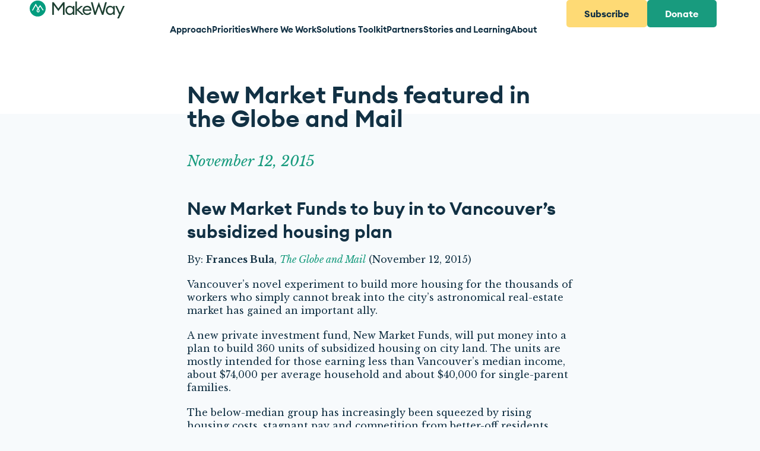

--- FILE ---
content_type: text/css
request_url: https://makeway.org/wp-content/uploads/elementor/css/post-11470.css?ver=1768923225
body_size: 1430
content:
.elementor-kit-11470{--e-global-color-primary:#189B7E;--e-global-color-secondary:#123144;--e-global-color-text:#FEDA75;--e-global-color-accent:#FD796C;--e-global-color-b092d7e:#1D3F31;--e-global-color-ad8fef3:#79D2C0;--e-global-color-c8a9024:#A9A9A9;--e-global-color-0a670c9:#E8E8E8;--e-global-color-9dd55e4:#F7FAFC;--e-global-color-8795890:#FFFFFF00;--e-global-typography-primary-font-family:"Libre Baskerville";--e-global-typography-primary-font-weight:400;--e-global-typography-secondary-font-family:"Euclid Circular";--e-global-typography-secondary-font-weight:400;--e-global-typography-text-font-family:"Libre Baskerville";--e-global-typography-text-font-size:16px;--e-global-typography-text-font-weight:400;--e-global-typography-text-line-height:1.4em;--e-global-typography-accent-font-family:"Euclid Circular";--e-global-typography-accent-font-weight:500;--e-global-typography-052def0-font-family:"Euclid Circular";--e-global-typography-052def0-font-size:50px;--e-global-typography-052def0-font-weight:600;--e-global-typography-2d10eed-font-family:"Euclid Circular";--e-global-typography-2d10eed-font-size:40px;--e-global-typography-2d10eed-font-weight:600;--e-global-typography-2d10eed-line-height:1.3em;--e-global-typography-10afdc8-font-family:"Euclid Circular";--e-global-typography-10afdc8-font-size:30px;--e-global-typography-10afdc8-font-weight:600;--e-global-typography-10afdc8-line-height:1.3em;--e-global-typography-34bd91f-font-family:"Euclid Circular";--e-global-typography-34bd91f-font-size:25px;--e-global-typography-34bd91f-font-weight:600;--e-global-typography-34bd91f-line-height:1.3em;color:var( --e-global-color-secondary );font-family:"Libre Baskerville", Sans-serif;font-size:18px;font-weight:400;}.elementor-kit-11470 button,.elementor-kit-11470 input[type="button"],.elementor-kit-11470 input[type="submit"],.elementor-kit-11470 .elementor-button{background-color:#189B7E;font-family:"Euclid Circular", Sans-serif;font-size:16px;font-weight:700;color:#FFFFFF;border-style:solid;border-width:1px 1px 1px 1px;border-color:#189B7E;border-radius:5px 5px 5px 5px;padding:10px 10px 10px 10px;}.elementor-kit-11470 e-page-transition{background-color:#FFBC7D;}.elementor-kit-11470 p{margin-block-end:20px;}.elementor-kit-11470 a{color:var( --e-global-color-primary );}.elementor-kit-11470 a:hover{color:var( --e-global-color-secondary );}.elementor-kit-11470 h1{color:var( --e-global-color-secondary );font-family:var( --e-global-typography-secondary-font-family ), Sans-serif;font-weight:var( --e-global-typography-secondary-font-weight );}.elementor-kit-11470 h2{color:var( --e-global-color-secondary );font-family:var( --e-global-typography-2d10eed-font-family ), Sans-serif;font-size:var( --e-global-typography-2d10eed-font-size );font-weight:var( --e-global-typography-2d10eed-font-weight );line-height:var( --e-global-typography-2d10eed-line-height );}.elementor-kit-11470 h3{color:var( --e-global-color-secondary );font-family:var( --e-global-typography-10afdc8-font-family ), Sans-serif;font-size:var( --e-global-typography-10afdc8-font-size );font-weight:var( --e-global-typography-10afdc8-font-weight );line-height:var( --e-global-typography-10afdc8-line-height );}.elementor-kit-11470 h4{color:var( --e-global-color-secondary );font-family:var( --e-global-typography-34bd91f-font-family ), Sans-serif;font-size:var( --e-global-typography-34bd91f-font-size );font-weight:var( --e-global-typography-34bd91f-font-weight );line-height:var( --e-global-typography-34bd91f-line-height );}.elementor-kit-11470 h5{color:var( --e-global-color-secondary );font-family:"Euclid Circular", Sans-serif;font-size:22px;font-weight:600;}.elementor-kit-11470 h6{font-family:var( --e-global-typography-secondary-font-family ), Sans-serif;font-weight:var( --e-global-typography-secondary-font-weight );}.elementor-kit-11470 label{font-family:"Euclid Circular", Sans-serif;font-size:14px;font-weight:400;}.elementor-kit-11470 input:not([type="button"]):not([type="submit"]),.elementor-kit-11470 textarea,.elementor-kit-11470 .elementor-field-textual{font-family:"Euclid Circular", Sans-serif;font-size:12px;font-weight:700;color:var( --e-global-color-c8a9024 );background-color:#FFFFFF;border-style:solid;border-width:1px 1px 1px 1px;border-color:#FFFFFF;border-radius:5px 5px 5px 5px;padding:10px 10px 10px 15px;}.elementor-kit-11470 input:focus:not([type="button"]):not([type="submit"]),.elementor-kit-11470 textarea:focus,.elementor-kit-11470 .elementor-field-textual:focus{background-color:#FFFFFF;border-style:solid;border-width:1px 1px 1px 1px;border-color:#FFFFFF;}.elementor-section.elementor-section-boxed > .elementor-container{max-width:1440px;}.e-con{--container-max-width:1440px;--container-default-padding-top:0px;--container-default-padding-right:0px;--container-default-padding-bottom:0px;--container-default-padding-left:0px;}.elementor-widget:not(:last-child){margin-block-end:0px;}.elementor-element{--widgets-spacing:0px 0px;--widgets-spacing-row:0px;--widgets-spacing-column:0px;}{}h1.entry-title{display:var(--page-title-display);}.site-header .site-branding{flex-direction:column;align-items:stretch;}.site-header{padding-inline-end:0px;padding-inline-start:0px;}.site-footer .site-branding{flex-direction:column;align-items:stretch;}@media(max-width:1240px){.elementor-kit-11470 h2{font-size:var( --e-global-typography-2d10eed-font-size );line-height:var( --e-global-typography-2d10eed-line-height );}.elementor-kit-11470 h3{font-size:var( --e-global-typography-10afdc8-font-size );line-height:var( --e-global-typography-10afdc8-line-height );}.elementor-kit-11470 h4{font-size:var( --e-global-typography-34bd91f-font-size );line-height:var( --e-global-typography-34bd91f-line-height );}.elementor-section.elementor-section-boxed > .elementor-container{max-width:1024px;}.e-con{--container-max-width:1024px;}}@media(max-width:767px){.elementor-kit-11470{--e-global-typography-text-font-size:16px;--e-global-typography-text-line-height:1.4em;--e-global-typography-052def0-font-size:24px;--e-global-typography-052def0-line-height:1.2em;--e-global-typography-2d10eed-font-size:24px;--e-global-typography-2d10eed-line-height:1.2em;--e-global-typography-10afdc8-font-size:24px;--e-global-typography-10afdc8-line-height:1.2em;font-size:14px;line-height:1.4em;}.elementor-kit-11470 p{margin-block-end:15px;}.elementor-kit-11470 h2{font-size:var( --e-global-typography-2d10eed-font-size );line-height:var( --e-global-typography-2d10eed-line-height );}.elementor-kit-11470 h3{font-size:var( --e-global-typography-10afdc8-font-size );line-height:var( --e-global-typography-10afdc8-line-height );}.elementor-kit-11470 h4{font-size:var( --e-global-typography-34bd91f-font-size );line-height:var( --e-global-typography-34bd91f-line-height );}.elementor-kit-11470 h5{font-size:16px;}.elementor-section.elementor-section-boxed > .elementor-container{max-width:767px;}.e-con{--container-max-width:767px;}}/* Start custom CSS */.grantamount {font-family: "Libre Baskerville", Sans-serif;
font-size: 18px;
font-weight: 400;}

.blogcopy img {border-radius: 4px;}

img.alignleft {margin: 10px 30px 30px 0px}
img.alignright {margin: 10px 0px 30px 30px}

@media screen and (max-width: 768px) {
    img.alignleft {margin: 0px 20px 20px -20px}
img.alignright {margin: 0px -20px 20px 20px}
}/* End custom CSS */
/* Start Custom Fonts CSS */@font-face {
	font-family: 'Euclid Circular';
	font-style: normal;
	font-weight: normal;
	font-display: auto;
	src: url('https://makeway.org/wp-content/uploads/2020/03/EuclidCircularA-Regular-WebS.eot');
	src: url('https://makeway.org/wp-content/uploads/2020/03/EuclidCircularA-Regular-WebS.eot?#iefix') format('embedded-opentype'),
		url('https://makeway.org/wp-content/uploads/2020/03/EuclidCircularA-Regular-WebS.woff2') format('woff2'),
		url('https://makeway.org/wp-content/uploads/2020/03/EuclidCircularA-Regular-WebS.woff') format('woff'),
		url('https://makeway.org/wp-content/uploads/2020/03/EuclidCircularA-Regular-WebS.ttf') format('truetype'),
		url('https://makeway.org/wp-content/uploads/2020/03/EuclidCircularA-Regular-WebS.svg#EuclidCircular') format('svg');
}
@font-face {
	font-family: 'Euclid Circular';
	font-style: italic;
	font-weight: normal;
	font-display: auto;
	src: url('https://makeway.org/wp-content/uploads/2022/11/EuclidCircularA-RegularItalic-WebS-1.eot');
	src: url('https://makeway.org/wp-content/uploads/2022/11/EuclidCircularA-RegularItalic-WebS-1.eot?#iefix') format('embedded-opentype'),
		url('https://makeway.org/wp-content/uploads/2022/11/EuclidCircularA-RegularItalic-WebS.woff2') format('woff2'),
		url('https://makeway.org/wp-content/uploads/2022/11/EuclidCircularA-RegularItalic-WebS.woff') format('woff'),
		url('https://makeway.org/wp-content/uploads/2022/11/EuclidCircularA-RegularItalic-WebS.ttf') format('truetype'),
		url('https://makeway.org/wp-content/uploads/2022/11/EuclidCircularA-RegularItalic-WebS.svg#EuclidCircular') format('svg');
}
@font-face {
	font-family: 'Euclid Circular';
	font-style: normal;
	font-weight: 500;
	font-display: auto;
	src: url('https://makeway.org/wp-content/uploads/2020/03/EuclidCircularA-Medium-WebS.eot');
	src: url('https://makeway.org/wp-content/uploads/2020/03/EuclidCircularA-Medium-WebS.eot?#iefix') format('embedded-opentype'),
		url('https://makeway.org/wp-content/uploads/2020/03/EuclidCircularA-Medium-WebS.woff2') format('woff2'),
		url('https://makeway.org/wp-content/uploads/2020/03/EuclidCircularA-Medium-WebS.woff') format('woff'),
		url('https://makeway.org/wp-content/uploads/2020/03/EuclidCircularA-Medium-WebS.ttf') format('truetype'),
		url('https://makeway.org/wp-content/uploads/2020/03/EuclidCircularA-Medium-WebS.svg#EuclidCircular') format('svg');
}
@font-face {
	font-family: 'Euclid Circular';
	font-style: italic;
	font-weight: 500;
	font-display: auto;
	src: url('https://makeway.org/wp-content/uploads/2022/11/EuclidCircularA-MediumItalic-WebS-1.eot');
	src: url('https://makeway.org/wp-content/uploads/2022/11/EuclidCircularA-MediumItalic-WebS-1.eot?#iefix') format('embedded-opentype'),
		url('https://makeway.org/wp-content/uploads/2022/11/EuclidCircularA-MediumItalic-WebS.woff2') format('woff2'),
		url('https://makeway.org/wp-content/uploads/2022/11/EuclidCircularA-MediumItalic-WebS.woff') format('woff'),
		url('https://makeway.org/wp-content/uploads/2022/11/EuclidCircularA-MediumItalic-WebS.ttf') format('truetype'),
		url('https://makeway.org/wp-content/uploads/2022/11/EuclidCircularA-MediumItalic-WebS.svg#EuclidCircular') format('svg');
}
@font-face {
	font-family: 'Euclid Circular';
	font-style: normal;
	font-weight: 600;
	font-display: auto;
	src: url('https://makeway.org/wp-content/uploads/2020/03/EuclidCircularA-Semibold-WebS.eot');
	src: url('https://makeway.org/wp-content/uploads/2020/03/EuclidCircularA-Semibold-WebS.eot?#iefix') format('embedded-opentype'),
		url('https://makeway.org/wp-content/uploads/2020/03/EuclidCircularA-Semibold-WebS.woff2') format('woff2'),
		url('https://makeway.org/wp-content/uploads/2020/03/EuclidCircularA-Semibold-WebS.woff') format('woff'),
		url('https://makeway.org/wp-content/uploads/2020/03/EuclidCircularA-Semibold-WebS.ttf') format('truetype'),
		url('https://makeway.org/wp-content/uploads/2020/03/EuclidCircularA-Semibold-WebS.svg#EuclidCircular') format('svg');
}
@font-face {
	font-family: 'Euclid Circular';
	font-style: italic;
	font-weight: 600;
	font-display: auto;
	src: url('https://makeway.org/wp-content/uploads/2022/11/EuclidCircularA-SemiboldItalic-WebS-2.eot');
	src: url('https://makeway.org/wp-content/uploads/2022/11/EuclidCircularA-SemiboldItalic-WebS-2.eot?#iefix') format('embedded-opentype'),
		url('https://makeway.org/wp-content/uploads/2022/11/EuclidCircularA-SemiboldItalic-WebS.woff2') format('woff2'),
		url('https://makeway.org/wp-content/uploads/2022/11/EuclidCircularA-SemiboldItalic-WebS.woff') format('woff'),
		url('https://makeway.org/wp-content/uploads/2022/11/EuclidCircularA-SemiboldItalic-WebS.ttf') format('truetype'),
		url('https://makeway.org/wp-content/uploads/2022/11/EuclidCircularA-SemiboldItalic-WebS.svg#EuclidCircular') format('svg');
}
@font-face {
	font-family: 'Euclid Circular';
	font-style: normal;
	font-weight: 700;
	font-display: auto;
	src: url('https://makeway.org/wp-content/uploads/2022/11/EuclidCircularA-Bold-WebS-2.eot');
	src: url('https://makeway.org/wp-content/uploads/2022/11/EuclidCircularA-Bold-WebS-2.eot?#iefix') format('embedded-opentype'),
		url('https://makeway.org/wp-content/uploads/2022/11/EuclidCircularA-Bold-WebS.woff2') format('woff2'),
		url('https://makeway.org/wp-content/uploads/2022/11/EuclidCircularA-Bold-WebS.woff') format('woff'),
		url('https://makeway.org/wp-content/uploads/2022/11/EuclidCircularA-Bold-WebS.ttf') format('truetype'),
		url('https://makeway.org/wp-content/uploads/2022/11/EuclidCircularA-Bold-WebS.svg#EuclidCircular') format('svg');
}
@font-face {
	font-family: 'Euclid Circular';
	font-style: italic;
	font-weight: 700;
	font-display: auto;
	src: url('https://makeway.org/wp-content/uploads/2022/11/EuclidCircularA-BoldItalic-WebS-2.eot');
	src: url('https://makeway.org/wp-content/uploads/2022/11/EuclidCircularA-BoldItalic-WebS-2.eot?#iefix') format('embedded-opentype'),
		url('https://makeway.org/wp-content/uploads/2022/11/EuclidCircularA-BoldItalic-WebS.woff2') format('woff2'),
		url('https://makeway.org/wp-content/uploads/2022/11/EuclidCircularA-BoldItalic-WebS.woff') format('woff'),
		url('https://makeway.org/wp-content/uploads/2022/11/EuclidCircularA-BoldItalic-WebS.ttf') format('truetype'),
		url('https://makeway.org/wp-content/uploads/2022/11/EuclidCircularA-BoldItalic-WebS.svg#EuclidCircular') format('svg');
}
/* End Custom Fonts CSS */

--- FILE ---
content_type: text/css
request_url: https://makeway.org/wp-content/uploads/jet-menu/jet-menu-general.css?ver=1759785238
body_size: -156
content:
{  }.jet-mega-menu--location-wp-nav  {--jmm-dropdown-toggle-distance:11px; }{  }.jet-mobile-menu--location-wp-nav .jet-menu-icon {-webkit-align-self:center; align-self:center; }{  }.jet-mobile-menu--location-wp-nav .jet-menu-badge {-webkit-align-self:flex-start; align-self:flex-start; }.jet-mega-menu-item-17473 > .jet-mega-menu-mega-container {width:700px !important;; }.jet-mega-menu-item-17474 > .jet-mega-menu-mega-container {width:350px !important;; }.jet-mega-menu-item-17475 > .jet-mega-menu-mega-container {width:700px !important;; }.jet-mega-menu-item-17476 > .jet-mega-menu-mega-container {width:350px !important;; }.jet-mega-menu-item-17477 > .jet-mega-menu-mega-container {width:350px !important;; }.jet-mega-menu-item-17478 > .jet-mega-menu-mega-container {width:350px !important;; }

--- FILE ---
content_type: text/css
request_url: https://makeway.org/wp-content/uploads/elementor/css/post-11472.css?ver=1768923225
body_size: 885
content:
.elementor-11472 .elementor-element.elementor-element-da135fd{--display:flex;--min-height:100px;--flex-direction:row;--container-widget-width:initial;--container-widget-height:100%;--container-widget-flex-grow:1;--container-widget-align-self:stretch;--flex-wrap-mobile:wrap;--gap:0px 0px;--row-gap:0px;--column-gap:0px;box-shadow:0px 3px 6px 0px rgba(0, 0, 0, 0.15);--margin-top:0px;--margin-bottom:0px;--margin-left:0px;--margin-right:0px;--padding-top:0px;--padding-bottom:0px;--padding-left:50px;--padding-right:50px;}.elementor-11472 .elementor-element.elementor-element-da135fd:not(.elementor-motion-effects-element-type-background), .elementor-11472 .elementor-element.elementor-element-da135fd > .elementor-motion-effects-container > .elementor-motion-effects-layer{background-color:#FFFFFF;}.elementor-11472 .elementor-element.elementor-element-45953c4{--display:flex;--flex-direction:row;--container-widget-width:calc( ( 1 - var( --container-widget-flex-grow ) ) * 100% );--container-widget-height:100%;--container-widget-flex-grow:1;--container-widget-align-self:stretch;--flex-wrap-mobile:wrap;--align-items:center;--margin-top:0px;--margin-bottom:0px;--margin-left:0px;--margin-right:0px;--padding-top:0px;--padding-bottom:0px;--padding-left:0px;--padding-right:0px;}.elementor-widget-image .widget-image-caption{color:var( --e-global-color-text );font-family:var( --e-global-typography-text-font-family ), Sans-serif;font-size:var( --e-global-typography-text-font-size );font-weight:var( --e-global-typography-text-font-weight );line-height:var( --e-global-typography-text-line-height );}.elementor-11472 .elementor-element.elementor-element-c68ce4f > .elementor-widget-container{margin:0px 0px 0px 0px;padding:0px 0px 0px 0px;}.elementor-11472 .elementor-element.elementor-element-c68ce4f{text-align:start;}.elementor-11472 .elementor-element.elementor-element-c68ce4f img{width:160px;height:31px;object-fit:cover;object-position:center center;}.elementor-11472 .elementor-element.elementor-element-0541bc8{--display:flex;--flex-direction:row;--container-widget-width:calc( ( 1 - var( --container-widget-flex-grow ) ) * 100% );--container-widget-height:100%;--container-widget-flex-grow:1;--container-widget-align-self:stretch;--flex-wrap-mobile:wrap;--justify-content:flex-end;--align-items:center;--gap:0px 10px;--row-gap:0px;--column-gap:10px;--margin-top:0px;--margin-bottom:0px;--margin-left:0px;--margin-right:0px;--padding-top:0px;--padding-bottom:0px;--padding-left:0px;--padding-right:0px;}.elementor-11472 .elementor-element.elementor-element-4f27ba6 > .elementor-widget-container{margin:0px 50px 0px 0px;padding:0px 0px 0px 0px;}.elementor-11472 .elementor-element.elementor-element-4f27ba6.elementor-element{--flex-grow:0;--flex-shrink:0;}.elementor-11472 .elementor-element.elementor-element-4f27ba6 .jet-mega-menu.jet-mega-menu--layout-horizontal .jet-mega-menu-item__link--top-level,
							.elementor-11472 .elementor-element.elementor-element-4f27ba6 .jet-mega-menu.jet-mega-menu--layout-vertical .jet-mega-menu-item__link--top-level{font-family:"Euclid Circular", Sans-serif;font-size:15px;font-weight:600;line-height:1em;}.elementor-11472 .elementor-element.elementor-element-4f27ba6{--jmm-top-menu-bg-color:#FFFFFF;--jmm-top-items-ver-padding:42px;--jmm-top-items-hor-padding:0px;--jmm-top-items-gap:25px;--jmm-top-items-hor-align:right;--jmm-top-item-title-color:var( --e-global-color-secondary );--jmm-top-hover-item-title-color:var( --e-global-color-primary );}.elementor-widget-button .elementor-button{background-color:var( --e-global-color-accent );font-family:var( --e-global-typography-accent-font-family ), Sans-serif;font-weight:var( --e-global-typography-accent-font-weight );}.elementor-11472 .elementor-element.elementor-element-b0e526b .elementor-button{background-color:var( --e-global-color-text );font-family:"Euclid Circular", Sans-serif;font-size:16px;font-weight:700;line-height:1em;fill:var( --e-global-color-secondary );color:var( --e-global-color-secondary );border-style:none;border-radius:5px 5px 5px 5px;padding:15px 30px 15px 30px;}.elementor-11472 .elementor-element.elementor-element-b0e526b > .elementor-widget-container{margin:0px 0px 0px 0px;padding:0px 0px 0px 0px;}.elementor-11472 .elementor-element.elementor-element-0569f30 .elementor-button{background-color:var( --e-global-color-primary );font-family:"Euclid Circular", Sans-serif;font-size:16px;font-weight:700;line-height:1em;fill:#FFFFFF;color:#FFFFFF;border-style:none;border-radius:5px 5px 5px 5px;padding:15px 30px 15px 30px;}.elementor-11472 .elementor-element.elementor-element-0569f30 > .elementor-widget-container{margin:0px 0px 0px 0px;padding:0px 0px 0px 0px;}.elementor-11472 .elementor-element.elementor-element-24c697b{--display:flex;--min-height:60px;--flex-direction:row;--container-widget-width:calc( ( 1 - var( --container-widget-flex-grow ) ) * 100% );--container-widget-height:100%;--container-widget-flex-grow:1;--container-widget-align-self:stretch;--flex-wrap-mobile:wrap;--justify-content:space-between;--align-items:center;--margin-top:0px;--margin-bottom:0px;--margin-left:0px;--margin-right:0px;--padding-top:0px;--padding-bottom:0px;--padding-left:20px;--padding-right:5px;}.elementor-11472 .elementor-element.elementor-element-24c697b:not(.elementor-motion-effects-element-type-background), .elementor-11472 .elementor-element.elementor-element-24c697b > .elementor-motion-effects-container > .elementor-motion-effects-layer{background-color:#FFFFFF;}.elementor-11472 .elementor-element.elementor-element-1c5f066{text-align:start;}.elementor-11472 .elementor-element.elementor-element-1c5f066 img{width:160px;height:31px;object-fit:cover;object-position:center center;}.elementor-widget-icon.elementor-view-stacked .elementor-icon{background-color:var( --e-global-color-primary );}.elementor-widget-icon.elementor-view-framed .elementor-icon, .elementor-widget-icon.elementor-view-default .elementor-icon{color:var( --e-global-color-primary );border-color:var( --e-global-color-primary );}.elementor-widget-icon.elementor-view-framed .elementor-icon, .elementor-widget-icon.elementor-view-default .elementor-icon svg{fill:var( --e-global-color-primary );}.elementor-11472 .elementor-element.elementor-element-505ad96 .elementor-icon-wrapper{text-align:center;}.elementor-theme-builder-content-area{height:400px;}.elementor-location-header:before, .elementor-location-footer:before{content:"";display:table;clear:both;}@media(min-width:768px){.elementor-11472 .elementor-element.elementor-element-da135fd{--content-width:1440px;}.elementor-11472 .elementor-element.elementor-element-45953c4{--width:20%;}.elementor-11472 .elementor-element.elementor-element-0541bc8{--width:80%;}}@media(max-width:1240px){.elementor-widget-image .widget-image-caption{font-size:var( --e-global-typography-text-font-size );line-height:var( --e-global-typography-text-line-height );}}@media(max-width:767px){.elementor-widget-image .widget-image-caption{font-size:var( --e-global-typography-text-font-size );line-height:var( --e-global-typography-text-line-height );}.elementor-11472 .elementor-element.elementor-element-24c697b{--padding-top:0px;--padding-bottom:0px;--padding-left:20px;--padding-right:20px;}.elementor-11472 .elementor-element.elementor-element-505ad96 .elementor-icon-wrapper{text-align:end;}.elementor-11472 .elementor-element.elementor-element-505ad96 .elementor-icon{font-size:25px;}.elementor-11472 .elementor-element.elementor-element-505ad96 .elementor-icon svg{height:25px;}}

--- FILE ---
content_type: text/css
request_url: https://makeway.org/wp-content/uploads/elementor/css/post-11526.css?ver=1768923226
body_size: 3784
content:
.elementor-11526 .elementor-element.elementor-element-3ee4103{--display:flex;--flex-direction:row;--container-widget-width:initial;--container-widget-height:100%;--container-widget-flex-grow:1;--container-widget-align-self:stretch;--flex-wrap-mobile:wrap;--gap:0px 0px;--row-gap:0px;--column-gap:0px;--overflow:hidden;--margin-top:0px;--margin-bottom:0px;--margin-left:0px;--margin-right:0px;--padding-top:70px;--padding-bottom:70px;--padding-left:50px;--padding-right:50px;}.elementor-11526 .elementor-element.elementor-element-3ee4103:not(.elementor-motion-effects-element-type-background), .elementor-11526 .elementor-element.elementor-element-3ee4103 > .elementor-motion-effects-container > .elementor-motion-effects-layer{background-color:transparent;background-image:linear-gradient(90deg, var( --e-global-color-text ) 50%, var( --e-global-color-accent ) 50%);}.elementor-11526 .elementor-element.elementor-element-eb4b1fa{--display:flex;--flex-direction:column;--container-widget-width:100%;--container-widget-height:initial;--container-widget-flex-grow:0;--container-widget-align-self:initial;--flex-wrap-mobile:wrap;--margin-top:0px;--margin-bottom:0px;--margin-left:0px;--margin-right:0px;--padding-top:0px;--padding-bottom:0px;--padding-left:0px;--padding-right:50px;}.elementor-widget-heading .elementor-heading-title{font-family:var( --e-global-typography-primary-font-family ), Sans-serif;font-weight:var( --e-global-typography-primary-font-weight );color:var( --e-global-color-primary );}.elementor-11526 .elementor-element.elementor-element-ec0fdb1 > .elementor-widget-container{margin:0px 0px 10px 0px;}.elementor-11526 .elementor-element.elementor-element-ec0fdb1 .elementor-heading-title{font-family:"Euclid Circular", Sans-serif;font-weight:600;color:var( --e-global-color-secondary );}.elementor-widget-text-editor{font-family:var( --e-global-typography-text-font-family ), Sans-serif;font-size:var( --e-global-typography-text-font-size );font-weight:var( --e-global-typography-text-font-weight );line-height:var( --e-global-typography-text-line-height );color:var( --e-global-color-text );}.elementor-widget-text-editor.elementor-drop-cap-view-stacked .elementor-drop-cap{background-color:var( --e-global-color-primary );}.elementor-widget-text-editor.elementor-drop-cap-view-framed .elementor-drop-cap, .elementor-widget-text-editor.elementor-drop-cap-view-default .elementor-drop-cap{color:var( --e-global-color-primary );border-color:var( --e-global-color-primary );}.elementor-11526 .elementor-element.elementor-element-22206f5 > .elementor-widget-container{margin:0px 0px 20px 0px;}.elementor-11526 .elementor-element.elementor-element-22206f5{font-family:"Euclid Circular", Sans-serif;font-weight:400;color:var( --e-global-color-secondary );}.elementor-11526 .elementor-element.elementor-element-a2491fd{--display:flex;--flex-direction:row;--container-widget-width:initial;--container-widget-height:100%;--container-widget-flex-grow:1;--container-widget-align-self:stretch;--flex-wrap-mobile:wrap;--margin-top:0px;--margin-bottom:0px;--margin-left:0px;--margin-right:0px;--padding-top:0px;--padding-bottom:0px;--padding-left:50px;--padding-right:0px;}.elementor-11526 .elementor-element.elementor-element-9ed0b1f{--display:flex;--flex-direction:column;--container-widget-width:100%;--container-widget-height:initial;--container-widget-flex-grow:0;--container-widget-align-self:initial;--flex-wrap-mobile:wrap;--gap:20px 0px;--row-gap:20px;--column-gap:0px;--margin-top:0px;--margin-bottom:0px;--margin-left:0px;--margin-right:0px;--padding-top:0px;--padding-bottom:0px;--padding-left:0px;--padding-right:0px;}.elementor-11526 .elementor-element.elementor-element-9ed0b1f:not(.elementor-motion-effects-element-type-background), .elementor-11526 .elementor-element.elementor-element-9ed0b1f > .elementor-motion-effects-container > .elementor-motion-effects-layer{background-color:var( --e-global-color-accent );}.elementor-11526 .elementor-element.elementor-element-49e47cc > .elementor-widget-container{margin:0px 0px 0px 0px;}.elementor-11526 .elementor-element.elementor-element-49e47cc .elementor-heading-title{font-family:"Euclid Circular", Sans-serif;font-weight:600;color:var( --e-global-color-secondary );}.elementor-11526 .elementor-element.elementor-element-a7ba300 > .elementor-widget-container{margin:0px 0px 0px 0px;}.elementor-11526 .elementor-element.elementor-element-a7ba300 .elementor-heading-title{font-family:"Euclid Circular", Sans-serif;font-weight:600;color:var( --e-global-color-secondary );}.elementor-11526 .elementor-element.elementor-element-9ad1306 > .elementor-widget-container{margin:0px 0px 0px 0px;}.elementor-11526 .elementor-element.elementor-element-9ad1306 .elementor-heading-title{font-family:"Euclid Circular", Sans-serif;font-weight:600;color:var( --e-global-color-secondary );}.elementor-11526 .elementor-element.elementor-element-bd1191e > .elementor-widget-container{margin:0px 0px 0px 0px;}.elementor-11526 .elementor-element.elementor-element-bd1191e .elementor-heading-title{font-family:"Euclid Circular", Sans-serif;font-weight:600;color:var( --e-global-color-secondary );}.elementor-11526 .elementor-element.elementor-element-f593bf4 > .elementor-widget-container{margin:0px 0px 0px 0px;}.elementor-11526 .elementor-element.elementor-element-f593bf4 .elementor-heading-title{font-family:"Euclid Circular", Sans-serif;font-weight:600;color:var( --e-global-color-secondary );}.elementor-11526 .elementor-element.elementor-element-d08e0e2{--display:flex;--flex-direction:column;--container-widget-width:100%;--container-widget-height:initial;--container-widget-flex-grow:0;--container-widget-align-self:initial;--flex-wrap-mobile:wrap;--gap:20px 0px;--row-gap:20px;--column-gap:0px;--margin-top:0px;--margin-bottom:60px;--margin-left:0px;--margin-right:0px;--padding-top:0px;--padding-bottom:0px;--padding-left:0px;--padding-right:0px;}.elementor-11526 .elementor-element.elementor-element-d08e0e2:not(.elementor-motion-effects-element-type-background), .elementor-11526 .elementor-element.elementor-element-d08e0e2 > .elementor-motion-effects-container > .elementor-motion-effects-layer{background-color:var( --e-global-color-accent );}.elementor-11526 .elementor-element.elementor-element-79a23f6{width:100%;max-width:100%;}.elementor-11526 .elementor-element.elementor-element-79a23f6 > .elementor-widget-container{margin:0px 0px 0px 0px;}.elementor-11526 .elementor-element.elementor-element-79a23f6 .elementor-heading-title{font-family:"Euclid Circular", Sans-serif;font-weight:600;color:var( --e-global-color-secondary );}.elementor-11526 .elementor-element.elementor-element-f525483{width:100%;max-width:100%;}.elementor-11526 .elementor-element.elementor-element-f525483 > .elementor-widget-container{margin:0px 0px 0px 0px;}.elementor-11526 .elementor-element.elementor-element-f525483 .elementor-heading-title{font-family:"Euclid Circular", Sans-serif;font-size:18px;font-weight:400;color:var( --e-global-color-secondary );}.elementor-11526 .elementor-element.elementor-element-7c95961{width:100%;max-width:100%;}.elementor-11526 .elementor-element.elementor-element-7c95961 > .elementor-widget-container{margin:0px 0px 0px 0px;}.elementor-11526 .elementor-element.elementor-element-7c95961 .elementor-heading-title{font-family:"Euclid Circular", Sans-serif;font-weight:600;color:var( --e-global-color-secondary );}.elementor-11526 .elementor-element.elementor-element-238396c .elementor-repeater-item-fad9075.elementor-social-icon{background-color:#FFFFFF;}.elementor-11526 .elementor-element.elementor-element-238396c .elementor-repeater-item-fad9075.elementor-social-icon i{color:var( --e-global-color-accent );}.elementor-11526 .elementor-element.elementor-element-238396c .elementor-repeater-item-fad9075.elementor-social-icon svg{fill:var( --e-global-color-accent );}.elementor-11526 .elementor-element.elementor-element-238396c .elementor-repeater-item-454f852.elementor-social-icon{background-color:#FFFFFF;}.elementor-11526 .elementor-element.elementor-element-238396c .elementor-repeater-item-454f852.elementor-social-icon i{color:var( --e-global-color-accent );}.elementor-11526 .elementor-element.elementor-element-238396c .elementor-repeater-item-454f852.elementor-social-icon svg{fill:var( --e-global-color-accent );}.elementor-11526 .elementor-element.elementor-element-238396c .elementor-repeater-item-676fbb9.elementor-social-icon{background-color:#FFFFFF;}.elementor-11526 .elementor-element.elementor-element-238396c .elementor-repeater-item-676fbb9.elementor-social-icon i{color:var( --e-global-color-accent );}.elementor-11526 .elementor-element.elementor-element-238396c .elementor-repeater-item-676fbb9.elementor-social-icon svg{fill:var( --e-global-color-accent );}.elementor-11526 .elementor-element.elementor-element-238396c{--grid-template-columns:repeat(0, auto);--icon-size:20px;--grid-column-gap:15px;--grid-row-gap:0px;}.elementor-11526 .elementor-element.elementor-element-238396c .elementor-widget-container{text-align:left;}.elementor-11526 .elementor-element.elementor-element-238396c .elementor-social-icon{--icon-padding:0.4em;}.elementor-11526 .elementor-element.elementor-element-5991ef4{--display:flex;--flex-direction:row;--container-widget-width:initial;--container-widget-height:100%;--container-widget-flex-grow:1;--container-widget-align-self:stretch;--flex-wrap-mobile:wrap;--gap:0px 0px;--row-gap:0px;--column-gap:0px;--overflow:hidden;--margin-top:0px;--margin-bottom:0px;--margin-left:0px;--margin-right:0px;--padding-top:80px;--padding-bottom:60px;--padding-left:50px;--padding-right:50px;}.elementor-11526 .elementor-element.elementor-element-5991ef4:not(.elementor-motion-effects-element-type-background), .elementor-11526 .elementor-element.elementor-element-5991ef4 > .elementor-motion-effects-container > .elementor-motion-effects-layer{background-color:var( --e-global-color-secondary );}.elementor-11526 .elementor-element.elementor-element-1929120{--display:flex;--flex-direction:row;--container-widget-width:initial;--container-widget-height:100%;--container-widget-flex-grow:1;--container-widget-align-self:stretch;--flex-wrap-mobile:wrap;--margin-top:0px;--margin-bottom:0px;--margin-left:0px;--margin-right:0px;--padding-top:0px;--padding-bottom:0px;--padding-left:0px;--padding-right:0px;}.elementor-11526 .elementor-element.elementor-element-a21e247{--display:flex;--flex-direction:column;--container-widget-width:100%;--container-widget-height:initial;--container-widget-flex-grow:0;--container-widget-align-self:initial;--flex-wrap-mobile:wrap;--gap:0px 0px;--row-gap:0px;--column-gap:0px;--margin-top:0px;--margin-bottom:0px;--margin-left:0px;--margin-right:0px;--padding-top:0px;--padding-bottom:0px;--padding-left:0px;--padding-right:40px;}.elementor-11526 .elementor-element.elementor-element-a21e247.e-con{--flex-grow:0;--flex-shrink:0;}.elementor-11526 .elementor-element.elementor-element-c32eb7a > .elementor-widget-container{margin:0px 0px 10px 0px;}.elementor-11526 .elementor-element.elementor-element-c32eb7a .elementor-heading-title{font-family:"Euclid Circular", Sans-serif;font-size:22px;font-weight:600;color:#FFFFFF;}.elementor-widget-icon-list .elementor-icon-list-item:not(:last-child):after{border-color:var( --e-global-color-text );}.elementor-widget-icon-list .elementor-icon-list-icon i{color:var( --e-global-color-primary );}.elementor-widget-icon-list .elementor-icon-list-icon svg{fill:var( --e-global-color-primary );}.elementor-widget-icon-list .elementor-icon-list-item > .elementor-icon-list-text, .elementor-widget-icon-list .elementor-icon-list-item > a{font-family:var( --e-global-typography-text-font-family ), Sans-serif;font-size:var( --e-global-typography-text-font-size );font-weight:var( --e-global-typography-text-font-weight );line-height:var( --e-global-typography-text-line-height );}.elementor-widget-icon-list .elementor-icon-list-text{color:var( --e-global-color-secondary );}.elementor-11526 .elementor-element.elementor-element-d79b842 .elementor-icon-list-items:not(.elementor-inline-items) .elementor-icon-list-item:not(:last-child){padding-block-end:calc(5px/2);}.elementor-11526 .elementor-element.elementor-element-d79b842 .elementor-icon-list-items:not(.elementor-inline-items) .elementor-icon-list-item:not(:first-child){margin-block-start:calc(5px/2);}.elementor-11526 .elementor-element.elementor-element-d79b842 .elementor-icon-list-items.elementor-inline-items .elementor-icon-list-item{margin-inline:calc(5px/2);}.elementor-11526 .elementor-element.elementor-element-d79b842 .elementor-icon-list-items.elementor-inline-items{margin-inline:calc(-5px/2);}.elementor-11526 .elementor-element.elementor-element-d79b842 .elementor-icon-list-items.elementor-inline-items .elementor-icon-list-item:after{inset-inline-end:calc(-5px/2);}.elementor-11526 .elementor-element.elementor-element-d79b842 .elementor-icon-list-icon i{transition:color 0.3s;}.elementor-11526 .elementor-element.elementor-element-d79b842 .elementor-icon-list-icon svg{transition:fill 0.3s;}.elementor-11526 .elementor-element.elementor-element-d79b842{--e-icon-list-icon-size:0px;--icon-vertical-offset:0px;}.elementor-11526 .elementor-element.elementor-element-d79b842 .elementor-icon-list-icon{padding-inline-end:0px;}.elementor-11526 .elementor-element.elementor-element-d79b842 .elementor-icon-list-item > .elementor-icon-list-text, .elementor-11526 .elementor-element.elementor-element-d79b842 .elementor-icon-list-item > a{font-family:"Euclid Circular", Sans-serif;font-size:16px;font-weight:400;line-height:1.3em;}.elementor-11526 .elementor-element.elementor-element-d79b842 .elementor-icon-list-text{color:#FFFFFF;transition:color 0.3s;}.elementor-11526 .elementor-element.elementor-element-d79b842 .elementor-icon-list-item:hover .elementor-icon-list-text{color:#FFFFFF;}.elementor-11526 .elementor-element.elementor-element-4607e6b{--display:flex;--flex-direction:column;--container-widget-width:100%;--container-widget-height:initial;--container-widget-flex-grow:0;--container-widget-align-self:initial;--flex-wrap-mobile:wrap;--gap:0px 0px;--row-gap:0px;--column-gap:0px;--margin-top:0px;--margin-bottom:0px;--margin-left:0px;--margin-right:0px;--padding-top:0px;--padding-bottom:0px;--padding-left:0px;--padding-right:0px;}.elementor-11526 .elementor-element.elementor-element-c39405b > .elementor-widget-container{margin:0px 0px 10px 0px;}.elementor-11526 .elementor-element.elementor-element-c39405b .elementor-heading-title{font-family:"Euclid Circular", Sans-serif;font-size:22px;font-weight:600;color:#FFFFFF;}.elementor-11526 .elementor-element.elementor-element-5504abd .elementor-icon-list-items:not(.elementor-inline-items) .elementor-icon-list-item:not(:last-child){padding-block-end:calc(5px/2);}.elementor-11526 .elementor-element.elementor-element-5504abd .elementor-icon-list-items:not(.elementor-inline-items) .elementor-icon-list-item:not(:first-child){margin-block-start:calc(5px/2);}.elementor-11526 .elementor-element.elementor-element-5504abd .elementor-icon-list-items.elementor-inline-items .elementor-icon-list-item{margin-inline:calc(5px/2);}.elementor-11526 .elementor-element.elementor-element-5504abd .elementor-icon-list-items.elementor-inline-items{margin-inline:calc(-5px/2);}.elementor-11526 .elementor-element.elementor-element-5504abd .elementor-icon-list-items.elementor-inline-items .elementor-icon-list-item:after{inset-inline-end:calc(-5px/2);}.elementor-11526 .elementor-element.elementor-element-5504abd .elementor-icon-list-icon i{transition:color 0.3s;}.elementor-11526 .elementor-element.elementor-element-5504abd .elementor-icon-list-icon svg{transition:fill 0.3s;}.elementor-11526 .elementor-element.elementor-element-5504abd{--e-icon-list-icon-size:0px;--icon-vertical-offset:0px;}.elementor-11526 .elementor-element.elementor-element-5504abd .elementor-icon-list-icon{padding-inline-end:0px;}.elementor-11526 .elementor-element.elementor-element-5504abd .elementor-icon-list-item > .elementor-icon-list-text, .elementor-11526 .elementor-element.elementor-element-5504abd .elementor-icon-list-item > a{font-family:"Euclid Circular", Sans-serif;font-size:16px;font-weight:400;line-height:1.3em;}.elementor-11526 .elementor-element.elementor-element-5504abd .elementor-icon-list-text{color:#FFFFFF;transition:color 0.3s;}.elementor-11526 .elementor-element.elementor-element-5504abd .elementor-icon-list-item:hover .elementor-icon-list-text{color:#FFFFFF;}.elementor-11526 .elementor-element.elementor-element-998f495{--display:flex;--flex-direction:row;--container-widget-width:initial;--container-widget-height:100%;--container-widget-flex-grow:1;--container-widget-align-self:stretch;--flex-wrap-mobile:wrap;--margin-top:0px;--margin-bottom:0px;--margin-left:0px;--margin-right:0px;--padding-top:0px;--padding-bottom:0px;--padding-left:50px;--padding-right:0px;}.elementor-11526 .elementor-element.elementor-element-d585f17{--display:flex;--flex-direction:column;--container-widget-width:100%;--container-widget-height:initial;--container-widget-flex-grow:0;--container-widget-align-self:initial;--flex-wrap-mobile:wrap;--gap:0px 0px;--row-gap:0px;--column-gap:0px;--margin-top:0px;--margin-bottom:0px;--margin-left:0px;--margin-right:0px;--padding-top:0px;--padding-bottom:0px;--padding-left:0px;--padding-right:0px;}.elementor-11526 .elementor-element.elementor-element-858e40d > .elementor-widget-container{margin:0px 0px 10px 0px;}.elementor-11526 .elementor-element.elementor-element-858e40d .elementor-heading-title{font-family:"Euclid Circular", Sans-serif;font-size:22px;font-weight:600;color:#FFFFFF;}.elementor-11526 .elementor-element.elementor-element-141fbe4 .elementor-icon-list-items:not(.elementor-inline-items) .elementor-icon-list-item:not(:last-child){padding-block-end:calc(5px/2);}.elementor-11526 .elementor-element.elementor-element-141fbe4 .elementor-icon-list-items:not(.elementor-inline-items) .elementor-icon-list-item:not(:first-child){margin-block-start:calc(5px/2);}.elementor-11526 .elementor-element.elementor-element-141fbe4 .elementor-icon-list-items.elementor-inline-items .elementor-icon-list-item{margin-inline:calc(5px/2);}.elementor-11526 .elementor-element.elementor-element-141fbe4 .elementor-icon-list-items.elementor-inline-items{margin-inline:calc(-5px/2);}.elementor-11526 .elementor-element.elementor-element-141fbe4 .elementor-icon-list-items.elementor-inline-items .elementor-icon-list-item:after{inset-inline-end:calc(-5px/2);}.elementor-11526 .elementor-element.elementor-element-141fbe4 .elementor-icon-list-icon i{transition:color 0.3s;}.elementor-11526 .elementor-element.elementor-element-141fbe4 .elementor-icon-list-icon svg{transition:fill 0.3s;}.elementor-11526 .elementor-element.elementor-element-141fbe4{--e-icon-list-icon-size:0px;--icon-vertical-offset:0px;}.elementor-11526 .elementor-element.elementor-element-141fbe4 .elementor-icon-list-icon{padding-inline-end:0px;}.elementor-11526 .elementor-element.elementor-element-141fbe4 .elementor-icon-list-item > .elementor-icon-list-text, .elementor-11526 .elementor-element.elementor-element-141fbe4 .elementor-icon-list-item > a{font-family:"Euclid Circular", Sans-serif;font-size:16px;font-weight:400;line-height:1.3em;}.elementor-11526 .elementor-element.elementor-element-141fbe4 .elementor-icon-list-text{color:#FFFFFF;transition:color 0.3s;}.elementor-11526 .elementor-element.elementor-element-141fbe4 .elementor-icon-list-item:hover .elementor-icon-list-text{color:#FFFFFF;}.elementor-11526 .elementor-element.elementor-element-ccdfbca{--display:flex;--flex-direction:column;--container-widget-width:100%;--container-widget-height:initial;--container-widget-flex-grow:0;--container-widget-align-self:initial;--flex-wrap-mobile:wrap;--margin-top:0px;--margin-bottom:0px;--margin-left:0px;--margin-right:0px;--padding-top:0px;--padding-bottom:0px;--padding-left:0px;--padding-right:0px;}.elementor-11526 .elementor-element.elementor-element-ad191ce > .elementor-widget-container{margin:0px 0px 10px 0px;}.elementor-11526 .elementor-element.elementor-element-ad191ce .elementor-heading-title{font-family:"Euclid Circular", Sans-serif;font-size:22px;font-weight:600;color:#FFFFFF;}.elementor-11526 .elementor-element.elementor-element-82116bd{--display:flex;--flex-direction:row;--container-widget-width:initial;--container-widget-height:100%;--container-widget-flex-grow:1;--container-widget-align-self:stretch;--flex-wrap-mobile:wrap;--gap:0px 0px;--row-gap:0px;--column-gap:0px;--overflow:hidden;--margin-top:0px;--margin-bottom:0px;--margin-left:0px;--margin-right:0px;--padding-top:0px;--padding-bottom:80px;--padding-left:50px;--padding-right:50px;}.elementor-11526 .elementor-element.elementor-element-82116bd:not(.elementor-motion-effects-element-type-background), .elementor-11526 .elementor-element.elementor-element-82116bd > .elementor-motion-effects-container > .elementor-motion-effects-layer{background-color:var( --e-global-color-secondary );}.elementor-11526 .elementor-element.elementor-element-b7416cb{--display:flex;--flex-direction:row;--container-widget-width:initial;--container-widget-height:100%;--container-widget-flex-grow:1;--container-widget-align-self:stretch;--flex-wrap-mobile:wrap;--margin-top:0px;--margin-bottom:0px;--margin-left:0px;--margin-right:0px;--padding-top:0px;--padding-bottom:0px;--padding-left:0px;--padding-right:0px;}.elementor-11526 .elementor-element.elementor-element-934e703{--display:flex;--flex-direction:column;--container-widget-width:100%;--container-widget-height:initial;--container-widget-flex-grow:0;--container-widget-align-self:initial;--flex-wrap-mobile:wrap;--gap:0px 0px;--row-gap:0px;--column-gap:0px;--margin-top:0px;--margin-bottom:0px;--margin-left:0px;--margin-right:0px;--padding-top:0px;--padding-bottom:0px;--padding-left:0px;--padding-right:40px;}.elementor-11526 .elementor-element.elementor-element-934e703.e-con{--flex-grow:0;--flex-shrink:0;}.elementor-11526 .elementor-element.elementor-element-e56bc6e > .elementor-widget-container{margin:0px 0px 10px 0px;}.elementor-11526 .elementor-element.elementor-element-e56bc6e .elementor-heading-title{font-family:"Euclid Circular", Sans-serif;font-size:22px;font-weight:600;color:#FFFFFF;}.elementor-11526 .elementor-element.elementor-element-19fcade .elementor-icon-list-items:not(.elementor-inline-items) .elementor-icon-list-item:not(:last-child){padding-block-end:calc(5px/2);}.elementor-11526 .elementor-element.elementor-element-19fcade .elementor-icon-list-items:not(.elementor-inline-items) .elementor-icon-list-item:not(:first-child){margin-block-start:calc(5px/2);}.elementor-11526 .elementor-element.elementor-element-19fcade .elementor-icon-list-items.elementor-inline-items .elementor-icon-list-item{margin-inline:calc(5px/2);}.elementor-11526 .elementor-element.elementor-element-19fcade .elementor-icon-list-items.elementor-inline-items{margin-inline:calc(-5px/2);}.elementor-11526 .elementor-element.elementor-element-19fcade .elementor-icon-list-items.elementor-inline-items .elementor-icon-list-item:after{inset-inline-end:calc(-5px/2);}.elementor-11526 .elementor-element.elementor-element-19fcade .elementor-icon-list-icon i{transition:color 0.3s;}.elementor-11526 .elementor-element.elementor-element-19fcade .elementor-icon-list-icon svg{transition:fill 0.3s;}.elementor-11526 .elementor-element.elementor-element-19fcade{--e-icon-list-icon-size:0px;--icon-vertical-offset:0px;}.elementor-11526 .elementor-element.elementor-element-19fcade .elementor-icon-list-icon{padding-inline-end:0px;}.elementor-11526 .elementor-element.elementor-element-19fcade .elementor-icon-list-item > .elementor-icon-list-text, .elementor-11526 .elementor-element.elementor-element-19fcade .elementor-icon-list-item > a{font-family:"Euclid Circular", Sans-serif;font-size:16px;font-weight:400;line-height:1.3em;}.elementor-11526 .elementor-element.elementor-element-19fcade .elementor-icon-list-text{color:#FFFFFF;transition:color 0.3s;}.elementor-11526 .elementor-element.elementor-element-19fcade .elementor-icon-list-item:hover .elementor-icon-list-text{color:#FFFFFF;}.elementor-11526 .elementor-element.elementor-element-b744ec7{--display:flex;--flex-direction:column;--container-widget-width:100%;--container-widget-height:initial;--container-widget-flex-grow:0;--container-widget-align-self:initial;--flex-wrap-mobile:wrap;--gap:0px 0px;--row-gap:0px;--column-gap:0px;--margin-top:0px;--margin-bottom:0px;--margin-left:0px;--margin-right:0px;--padding-top:0px;--padding-bottom:0px;--padding-left:0px;--padding-right:0px;}.elementor-11526 .elementor-element.elementor-element-c646d63 > .elementor-widget-container{margin:0px 0px 10px 0px;}.elementor-11526 .elementor-element.elementor-element-c646d63 .elementor-heading-title{font-family:"Euclid Circular", Sans-serif;font-size:22px;font-weight:600;color:#FFFFFF;}.elementor-11526 .elementor-element.elementor-element-abf8839 .elementor-icon-list-items:not(.elementor-inline-items) .elementor-icon-list-item:not(:last-child){padding-block-end:calc(5px/2);}.elementor-11526 .elementor-element.elementor-element-abf8839 .elementor-icon-list-items:not(.elementor-inline-items) .elementor-icon-list-item:not(:first-child){margin-block-start:calc(5px/2);}.elementor-11526 .elementor-element.elementor-element-abf8839 .elementor-icon-list-items.elementor-inline-items .elementor-icon-list-item{margin-inline:calc(5px/2);}.elementor-11526 .elementor-element.elementor-element-abf8839 .elementor-icon-list-items.elementor-inline-items{margin-inline:calc(-5px/2);}.elementor-11526 .elementor-element.elementor-element-abf8839 .elementor-icon-list-items.elementor-inline-items .elementor-icon-list-item:after{inset-inline-end:calc(-5px/2);}.elementor-11526 .elementor-element.elementor-element-abf8839 .elementor-icon-list-icon i{transition:color 0.3s;}.elementor-11526 .elementor-element.elementor-element-abf8839 .elementor-icon-list-icon svg{transition:fill 0.3s;}.elementor-11526 .elementor-element.elementor-element-abf8839{--e-icon-list-icon-size:0px;--icon-vertical-offset:0px;}.elementor-11526 .elementor-element.elementor-element-abf8839 .elementor-icon-list-icon{padding-inline-end:0px;}.elementor-11526 .elementor-element.elementor-element-abf8839 .elementor-icon-list-item > .elementor-icon-list-text, .elementor-11526 .elementor-element.elementor-element-abf8839 .elementor-icon-list-item > a{font-family:"Euclid Circular", Sans-serif;font-size:16px;font-weight:400;line-height:1.3em;}.elementor-11526 .elementor-element.elementor-element-abf8839 .elementor-icon-list-text{color:#FFFFFF;transition:color 0.3s;}.elementor-11526 .elementor-element.elementor-element-abf8839 .elementor-icon-list-item:hover .elementor-icon-list-text{color:#FFFFFF;}.elementor-11526 .elementor-element.elementor-element-9c75d63{--display:flex;--flex-direction:row;--container-widget-width:initial;--container-widget-height:100%;--container-widget-flex-grow:1;--container-widget-align-self:stretch;--flex-wrap-mobile:wrap;--margin-top:0px;--margin-bottom:0px;--margin-left:0px;--margin-right:0px;--padding-top:0px;--padding-bottom:0px;--padding-left:50px;--padding-right:0px;}.elementor-11526 .elementor-element.elementor-element-22ad98c{--display:flex;--flex-direction:column;--container-widget-width:100%;--container-widget-height:initial;--container-widget-flex-grow:0;--container-widget-align-self:initial;--flex-wrap-mobile:wrap;--gap:0px 0px;--row-gap:0px;--column-gap:0px;--margin-top:0px;--margin-bottom:0px;--margin-left:0px;--margin-right:0px;--padding-top:0px;--padding-bottom:0px;--padding-left:0px;--padding-right:0px;}.elementor-11526 .elementor-element.elementor-element-d847f7e > .elementor-widget-container{margin:0px 0px 10px 0px;}.elementor-11526 .elementor-element.elementor-element-d847f7e .elementor-heading-title{font-family:"Euclid Circular", Sans-serif;font-size:22px;font-weight:600;color:#FFFFFF;}.elementor-11526 .elementor-element.elementor-element-2fd6d30 .elementor-icon-list-items:not(.elementor-inline-items) .elementor-icon-list-item:not(:last-child){padding-block-end:calc(5px/2);}.elementor-11526 .elementor-element.elementor-element-2fd6d30 .elementor-icon-list-items:not(.elementor-inline-items) .elementor-icon-list-item:not(:first-child){margin-block-start:calc(5px/2);}.elementor-11526 .elementor-element.elementor-element-2fd6d30 .elementor-icon-list-items.elementor-inline-items .elementor-icon-list-item{margin-inline:calc(5px/2);}.elementor-11526 .elementor-element.elementor-element-2fd6d30 .elementor-icon-list-items.elementor-inline-items{margin-inline:calc(-5px/2);}.elementor-11526 .elementor-element.elementor-element-2fd6d30 .elementor-icon-list-items.elementor-inline-items .elementor-icon-list-item:after{inset-inline-end:calc(-5px/2);}.elementor-11526 .elementor-element.elementor-element-2fd6d30 .elementor-icon-list-icon i{transition:color 0.3s;}.elementor-11526 .elementor-element.elementor-element-2fd6d30 .elementor-icon-list-icon svg{transition:fill 0.3s;}.elementor-11526 .elementor-element.elementor-element-2fd6d30{--e-icon-list-icon-size:0px;--icon-vertical-offset:0px;}.elementor-11526 .elementor-element.elementor-element-2fd6d30 .elementor-icon-list-icon{padding-inline-end:0px;}.elementor-11526 .elementor-element.elementor-element-2fd6d30 .elementor-icon-list-item > .elementor-icon-list-text, .elementor-11526 .elementor-element.elementor-element-2fd6d30 .elementor-icon-list-item > a{font-family:"Euclid Circular", Sans-serif;font-size:16px;font-weight:400;line-height:1.3em;}.elementor-11526 .elementor-element.elementor-element-2fd6d30 .elementor-icon-list-text{color:#FFFFFF;transition:color 0.3s;}.elementor-11526 .elementor-element.elementor-element-2fd6d30 .elementor-icon-list-item:hover .elementor-icon-list-text{color:#FFFFFF;}.elementor-11526 .elementor-element.elementor-element-2553c52{--display:flex;--flex-direction:column;--container-widget-width:100%;--container-widget-height:initial;--container-widget-flex-grow:0;--container-widget-align-self:initial;--flex-wrap-mobile:wrap;--margin-top:0px;--margin-bottom:0px;--margin-left:0px;--margin-right:0px;--padding-top:0px;--padding-bottom:0px;--padding-left:0px;--padding-right:0px;}.elementor-11526 .elementor-element.elementor-element-bc8a08c > .elementor-widget-container{margin:0px 0px 10px 0px;}.elementor-11526 .elementor-element.elementor-element-bc8a08c .elementor-heading-title{font-family:"Euclid Circular", Sans-serif;font-size:22px;font-weight:600;color:#FFFFFF;}.elementor-11526 .elementor-element.elementor-element-69aa518 .elementor-icon-list-items:not(.elementor-inline-items) .elementor-icon-list-item:not(:last-child){padding-block-end:calc(5px/2);}.elementor-11526 .elementor-element.elementor-element-69aa518 .elementor-icon-list-items:not(.elementor-inline-items) .elementor-icon-list-item:not(:first-child){margin-block-start:calc(5px/2);}.elementor-11526 .elementor-element.elementor-element-69aa518 .elementor-icon-list-items.elementor-inline-items .elementor-icon-list-item{margin-inline:calc(5px/2);}.elementor-11526 .elementor-element.elementor-element-69aa518 .elementor-icon-list-items.elementor-inline-items{margin-inline:calc(-5px/2);}.elementor-11526 .elementor-element.elementor-element-69aa518 .elementor-icon-list-items.elementor-inline-items .elementor-icon-list-item:after{inset-inline-end:calc(-5px/2);}.elementor-11526 .elementor-element.elementor-element-69aa518 .elementor-icon-list-icon i{transition:color 0.3s;}.elementor-11526 .elementor-element.elementor-element-69aa518 .elementor-icon-list-icon svg{transition:fill 0.3s;}.elementor-11526 .elementor-element.elementor-element-69aa518{--e-icon-list-icon-size:0px;--icon-vertical-offset:0px;}.elementor-11526 .elementor-element.elementor-element-69aa518 .elementor-icon-list-icon{padding-inline-end:0px;}.elementor-11526 .elementor-element.elementor-element-69aa518 .elementor-icon-list-item > .elementor-icon-list-text, .elementor-11526 .elementor-element.elementor-element-69aa518 .elementor-icon-list-item > a{font-family:"Euclid Circular", Sans-serif;font-size:16px;font-weight:400;line-height:1.3em;}.elementor-11526 .elementor-element.elementor-element-69aa518 .elementor-icon-list-text{color:#FFFFFF;transition:color 0.3s;}.elementor-11526 .elementor-element.elementor-element-69aa518 .elementor-icon-list-item:hover .elementor-icon-list-text{color:#FFFFFF;}.elementor-11526 .elementor-element.elementor-element-a466fb1{--display:flex;--min-height:60px;--flex-direction:column;--container-widget-width:100%;--container-widget-height:initial;--container-widget-flex-grow:0;--container-widget-align-self:initial;--flex-wrap-mobile:wrap;--justify-content:center;--gap:0px 0px;--row-gap:0px;--column-gap:0px;--overflow:hidden;border-style:solid;--border-style:solid;border-width:1px 0px 0px 0px;--border-top-width:1px;--border-right-width:0px;--border-bottom-width:0px;--border-left-width:0px;border-color:#FFFFFF1F;--border-color:#FFFFFF1F;--margin-top:0px;--margin-bottom:0px;--margin-left:0px;--margin-right:0px;--padding-top:0px;--padding-bottom:0px;--padding-left:50px;--padding-right:50px;}.elementor-11526 .elementor-element.elementor-element-a466fb1:not(.elementor-motion-effects-element-type-background), .elementor-11526 .elementor-element.elementor-element-a466fb1 > .elementor-motion-effects-container > .elementor-motion-effects-layer{background-color:var( --e-global-color-secondary );}.elementor-11526 .elementor-element.elementor-element-b511732 .elementor-heading-title{font-family:"Euclid Circular", Sans-serif;font-size:16px;font-weight:400;line-height:1em;color:#FFFFFF;}.elementor-11526 .elementor-element.elementor-element-731b70a{--display:flex;--flex-direction:row;--container-widget-width:initial;--container-widget-height:100%;--container-widget-flex-grow:1;--container-widget-align-self:stretch;--flex-wrap-mobile:wrap;--gap:0px 0px;--row-gap:0px;--column-gap:0px;--flex-wrap:wrap;--margin-top:0px;--margin-bottom:0px;--margin-left:0px;--margin-right:0px;--padding-top:0px;--padding-bottom:0px;--padding-left:0px;--padding-right:0px;}.elementor-11526 .elementor-element.elementor-element-ea765ad{--display:flex;--flex-direction:column;--container-widget-width:100%;--container-widget-height:initial;--container-widget-flex-grow:0;--container-widget-align-self:initial;--flex-wrap-mobile:wrap;}.elementor-11526 .elementor-element.elementor-element-ea765ad:not(.elementor-motion-effects-element-type-background), .elementor-11526 .elementor-element.elementor-element-ea765ad > .elementor-motion-effects-container > .elementor-motion-effects-layer{background-color:var( --e-global-color-text );}.elementor-11526 .elementor-element.elementor-element-7aacbb1 > .elementor-widget-container{margin:0px 0px 10px 0px;}.elementor-11526 .elementor-element.elementor-element-7aacbb1 .elementor-heading-title{font-family:"Euclid Circular", Sans-serif;font-weight:600;color:var( --e-global-color-secondary );}.elementor-11526 .elementor-element.elementor-element-640abbc > .elementor-widget-container{margin:0px 0px 20px 0px;}.elementor-11526 .elementor-element.elementor-element-640abbc{font-family:"Euclid Circular", Sans-serif;font-weight:400;color:var( --e-global-color-secondary );}.elementor-11526 .elementor-element.elementor-element-7a3ddb2{--display:flex;--flex-direction:column;--container-widget-width:100%;--container-widget-height:initial;--container-widget-flex-grow:0;--container-widget-align-self:initial;--flex-wrap-mobile:wrap;}.elementor-11526 .elementor-element.elementor-element-7a3ddb2:not(.elementor-motion-effects-element-type-background), .elementor-11526 .elementor-element.elementor-element-7a3ddb2 > .elementor-motion-effects-container > .elementor-motion-effects-layer{background-color:var( --e-global-color-accent );}.elementor-widget-image .widget-image-caption{color:var( --e-global-color-text );font-family:var( --e-global-typography-text-font-family ), Sans-serif;font-size:var( --e-global-typography-text-font-size );font-weight:var( --e-global-typography-text-font-weight );line-height:var( --e-global-typography-text-line-height );}.elementor-11526 .elementor-element.elementor-element-afeb25c{width:var( --container-widget-width, 50px );max-width:50px;--container-widget-width:50px;--container-widget-flex-grow:0;top:60px;z-index:15;}.elementor-11526 .elementor-element.elementor-element-afeb25c > .elementor-widget-container{margin:0px 0px 0px 0px;}body:not(.rtl) .elementor-11526 .elementor-element.elementor-element-afeb25c{right:40px;}body.rtl .elementor-11526 .elementor-element.elementor-element-afeb25c{left:40px;}.elementor-11526 .elementor-element.elementor-element-afeb25c img{width:50px;}.elementor-widget-call-to-action .elementor-cta__title{font-family:var( --e-global-typography-primary-font-family ), Sans-serif;font-weight:var( --e-global-typography-primary-font-weight );}.elementor-widget-call-to-action .elementor-cta__description{font-family:var( --e-global-typography-text-font-family ), Sans-serif;font-size:var( --e-global-typography-text-font-size );font-weight:var( --e-global-typography-text-font-weight );line-height:var( --e-global-typography-text-line-height );}.elementor-widget-call-to-action .elementor-cta__button{font-family:var( --e-global-typography-accent-font-family ), Sans-serif;font-weight:var( --e-global-typography-accent-font-weight );}.elementor-widget-call-to-action .elementor-ribbon-inner{background-color:var( --e-global-color-accent );font-family:var( --e-global-typography-accent-font-family ), Sans-serif;font-weight:var( --e-global-typography-accent-font-weight );}.elementor-11526 .elementor-element.elementor-element-d8ca5d8 .elementor-cta .elementor-cta__bg, .elementor-11526 .elementor-element.elementor-element-d8ca5d8 .elementor-cta .elementor-cta__bg-overlay{transition-duration:1500ms;}.elementor-11526 .elementor-element.elementor-element-d8ca5d8{width:var( --container-widget-width, 50% );max-width:50%;--container-widget-width:50%;--container-widget-flex-grow:0;}.elementor-11526 .elementor-element.elementor-element-d8ca5d8 > .elementor-widget-container{background-color:var( --e-global-color-accent );margin:0px 0px 0px 0px;padding:0px 0px 0px 0px;}.elementor-11526 .elementor-element.elementor-element-d8ca5d8 .elementor-cta__content{padding:0px 0px 0px 0px;background-color:var( --e-global-color-accent );}.elementor-11526 .elementor-element.elementor-element-d8ca5d8 .elementor-cta__title{font-family:"Euclid Circular", Sans-serif;font-weight:600;color:var( --e-global-color-secondary );}.elementor-11526 .elementor-element.elementor-element-d8ca5d8 .elementor-cta__title:not(:last-child){margin-bottom:0px;}.elementor-11526 .elementor-element.elementor-element-d8ca5d8 .elementor-cta__bg{filter:brightness( 100% ) contrast( 100% ) saturate( 100% ) blur( 0px ) hue-rotate( 0deg );}.elementor-11526 .elementor-element.elementor-element-d8ca5d8 .elementor-cta:hover .elementor-cta__bg{filter:brightness( 100% ) contrast( 100% ) saturate( 100% ) blur( 0px ) hue-rotate( 0deg );}.elementor-11526 .elementor-element.elementor-element-a5c2957 .elementor-cta .elementor-cta__bg, .elementor-11526 .elementor-element.elementor-element-a5c2957 .elementor-cta .elementor-cta__bg-overlay{transition-duration:1500ms;}.elementor-11526 .elementor-element.elementor-element-a5c2957{width:var( --container-widget-width, 50% );max-width:50%;--container-widget-width:50%;--container-widget-flex-grow:0;}.elementor-11526 .elementor-element.elementor-element-a5c2957 > .elementor-widget-container{background-color:var( --e-global-color-accent );margin:0px 0px 0px 0px;padding:0px 0px 0px 0px;}.elementor-11526 .elementor-element.elementor-element-a5c2957.elementor-element{--flex-grow:0;--flex-shrink:1;}.elementor-11526 .elementor-element.elementor-element-a5c2957 .elementor-cta__content{text-align:start;padding:0px 0px 0px 0px;background-color:var( --e-global-color-accent );}.elementor-11526 .elementor-element.elementor-element-a5c2957 .elementor-cta__bg-wrapper{min-width:0px;min-height:0px;}.elementor-11526 .elementor-element.elementor-element-a5c2957 .elementor-cta__title{font-family:"Euclid Circular", Sans-serif;font-weight:600;color:var( --e-global-color-secondary );}.elementor-11526 .elementor-element.elementor-element-a5c2957 .elementor-cta__title:not(:last-child){margin-bottom:0px;}.elementor-11526 .elementor-element.elementor-element-a5c2957 .elementor-cta__bg{filter:brightness( 100% ) contrast( 100% ) saturate( 100% ) blur( 0px ) hue-rotate( 0deg );}.elementor-11526 .elementor-element.elementor-element-a5c2957 .elementor-cta:hover .elementor-cta__bg{filter:brightness( 100% ) contrast( 100% ) saturate( 100% ) blur( 0px ) hue-rotate( 0deg );}.elementor-11526 .elementor-element.elementor-element-acf14b1 .elementor-cta .elementor-cta__bg, .elementor-11526 .elementor-element.elementor-element-acf14b1 .elementor-cta .elementor-cta__bg-overlay{transition-duration:1500ms;}.elementor-11526 .elementor-element.elementor-element-acf14b1{width:var( --container-widget-width, 50% );max-width:50%;--container-widget-width:50%;--container-widget-flex-grow:0;}.elementor-11526 .elementor-element.elementor-element-acf14b1 > .elementor-widget-container{background-color:var( --e-global-color-accent );}.elementor-11526 .elementor-element.elementor-element-acf14b1 .elementor-cta__content{padding:0px 0px 0px 0px;background-color:var( --e-global-color-accent );}.elementor-11526 .elementor-element.elementor-element-acf14b1 .elementor-cta__title{font-family:"Euclid Circular", Sans-serif;font-weight:600;color:var( --e-global-color-secondary );}.elementor-11526 .elementor-element.elementor-element-acf14b1 .elementor-cta__title:not(:last-child){margin-bottom:0px;}.elementor-11526 .elementor-element.elementor-element-acf14b1 .elementor-cta__bg{filter:brightness( 100% ) contrast( 100% ) saturate( 100% ) blur( 0px ) hue-rotate( 0deg );}.elementor-11526 .elementor-element.elementor-element-acf14b1 .elementor-cta:hover .elementor-cta__bg{filter:brightness( 100% ) contrast( 100% ) saturate( 100% ) blur( 0px ) hue-rotate( 0deg );}.elementor-11526 .elementor-element.elementor-element-f8af84d .elementor-cta .elementor-cta__bg, .elementor-11526 .elementor-element.elementor-element-f8af84d .elementor-cta .elementor-cta__bg-overlay{transition-duration:1500ms;}.elementor-11526 .elementor-element.elementor-element-f8af84d{width:var( --container-widget-width, 50% );max-width:50%;--container-widget-width:50%;--container-widget-flex-grow:0;}.elementor-11526 .elementor-element.elementor-element-f8af84d > .elementor-widget-container{background-color:var( --e-global-color-accent );}.elementor-11526 .elementor-element.elementor-element-f8af84d .elementor-cta__content{padding:0px 0px 0px 0px;background-color:var( --e-global-color-accent );}.elementor-11526 .elementor-element.elementor-element-f8af84d .elementor-cta__title{font-family:"Euclid Circular", Sans-serif;font-weight:600;color:var( --e-global-color-secondary );}.elementor-11526 .elementor-element.elementor-element-f8af84d .elementor-cta__title:not(:last-child){margin-bottom:0px;}.elementor-11526 .elementor-element.elementor-element-f8af84d .elementor-cta__bg{filter:brightness( 100% ) contrast( 100% ) saturate( 100% ) blur( 0px ) hue-rotate( 0deg );}.elementor-11526 .elementor-element.elementor-element-f8af84d .elementor-cta:hover .elementor-cta__bg{filter:brightness( 100% ) contrast( 100% ) saturate( 100% ) blur( 0px ) hue-rotate( 0deg );}.elementor-11526 .elementor-element.elementor-element-8d58e10 .elementor-cta .elementor-cta__bg, .elementor-11526 .elementor-element.elementor-element-8d58e10 .elementor-cta .elementor-cta__bg-overlay{transition-duration:1500ms;}.elementor-11526 .elementor-element.elementor-element-8d58e10{width:var( --container-widget-width, 50% );max-width:50%;--container-widget-width:50%;--container-widget-flex-grow:0;}.elementor-11526 .elementor-element.elementor-element-8d58e10 > .elementor-widget-container{background-color:var( --e-global-color-accent );}.elementor-11526 .elementor-element.elementor-element-8d58e10 .elementor-cta__content{padding:0px 0px 0px 0px;background-color:var( --e-global-color-accent );}.elementor-11526 .elementor-element.elementor-element-8d58e10 .elementor-cta__title{font-family:"Euclid Circular", Sans-serif;font-weight:600;color:var( --e-global-color-secondary );}.elementor-11526 .elementor-element.elementor-element-8d58e10 .elementor-cta__title:not(:last-child){margin-bottom:0px;}.elementor-11526 .elementor-element.elementor-element-8d58e10 .elementor-cta__bg{filter:brightness( 100% ) contrast( 100% ) saturate( 100% ) blur( 0px ) hue-rotate( 0deg );}.elementor-11526 .elementor-element.elementor-element-8d58e10 .elementor-cta:hover .elementor-cta__bg{filter:brightness( 100% ) contrast( 100% ) saturate( 100% ) blur( 0px ) hue-rotate( 0deg );}.elementor-11526 .elementor-element.elementor-element-6290321{--display:flex;--flex-direction:column;--container-widget-width:100%;--container-widget-height:initial;--container-widget-flex-grow:0;--container-widget-align-self:initial;--flex-wrap-mobile:wrap;--margin-top:0px;--margin-bottom:0px;--margin-left:0px;--margin-right:0px;--padding-top:0px;--padding-bottom:0px;--padding-left:0px;--padding-right:0px;}.elementor-11526 .elementor-element.elementor-element-6290321:not(.elementor-motion-effects-element-type-background), .elementor-11526 .elementor-element.elementor-element-6290321 > .elementor-motion-effects-container > .elementor-motion-effects-layer{background-color:var( --e-global-color-accent );}.elementor-11526 .elementor-element.elementor-element-65d2d17 > .elementor-widget-container{margin:0px 0px 0px 0px;}.elementor-11526 .elementor-element.elementor-element-65d2d17 .elementor-heading-title{font-family:"Euclid Circular", Sans-serif;font-weight:600;color:var( --e-global-color-secondary );}.elementor-11526 .elementor-element.elementor-element-ffb99da > .elementor-widget-container{margin:0px 0px 15px 0px;}.elementor-11526 .elementor-element.elementor-element-ffb99da .elementor-heading-title{font-family:"Euclid Circular", Sans-serif;font-size:18px;font-weight:400;color:var( --e-global-color-secondary );}.elementor-11526 .elementor-element.elementor-element-19b093d > .elementor-widget-container{margin:0px 0px 15px 0px;}.elementor-11526 .elementor-element.elementor-element-19b093d .elementor-heading-title{font-family:"Euclid Circular", Sans-serif;font-weight:600;color:var( --e-global-color-secondary );}.elementor-11526 .elementor-element.elementor-element-2d3b71d .elementor-repeater-item-fad9075.elementor-social-icon{background-color:#FFFFFF;}.elementor-11526 .elementor-element.elementor-element-2d3b71d .elementor-repeater-item-fad9075.elementor-social-icon i{color:var( --e-global-color-accent );}.elementor-11526 .elementor-element.elementor-element-2d3b71d .elementor-repeater-item-fad9075.elementor-social-icon svg{fill:var( --e-global-color-accent );}.elementor-11526 .elementor-element.elementor-element-2d3b71d .elementor-repeater-item-676fbb9.elementor-social-icon{background-color:#FFFFFF;}.elementor-11526 .elementor-element.elementor-element-2d3b71d .elementor-repeater-item-676fbb9.elementor-social-icon i{color:var( --e-global-color-accent );}.elementor-11526 .elementor-element.elementor-element-2d3b71d .elementor-repeater-item-676fbb9.elementor-social-icon svg{fill:var( --e-global-color-accent );}.elementor-11526 .elementor-element.elementor-element-2d3b71d .elementor-repeater-item-454f852.elementor-social-icon{background-color:#FFFFFF;}.elementor-11526 .elementor-element.elementor-element-2d3b71d .elementor-repeater-item-454f852.elementor-social-icon i{color:var( --e-global-color-accent );}.elementor-11526 .elementor-element.elementor-element-2d3b71d .elementor-repeater-item-454f852.elementor-social-icon svg{fill:var( --e-global-color-accent );}.elementor-11526 .elementor-element.elementor-element-2d3b71d .elementor-repeater-item-8f91bd5.elementor-social-icon{background-color:#FFFFFF;}.elementor-11526 .elementor-element.elementor-element-2d3b71d .elementor-repeater-item-8f91bd5.elementor-social-icon i{color:var( --e-global-color-accent );}.elementor-11526 .elementor-element.elementor-element-2d3b71d .elementor-repeater-item-8f91bd5.elementor-social-icon svg{fill:var( --e-global-color-accent );}.elementor-11526 .elementor-element.elementor-element-2d3b71d{--grid-template-columns:repeat(0, auto);--icon-size:20px;--grid-column-gap:15px;--grid-row-gap:0px;}.elementor-11526 .elementor-element.elementor-element-2d3b71d .elementor-widget-container{text-align:left;}.elementor-11526 .elementor-element.elementor-element-2d3b71d .elementor-social-icon{--icon-padding:0.4em;}.elementor-11526 .elementor-element.elementor-element-f30082f{--display:flex;--flex-direction:column;--container-widget-width:100%;--container-widget-height:initial;--container-widget-flex-grow:0;--container-widget-align-self:initial;--flex-wrap-mobile:wrap;--margin-top:0px;--margin-bottom:0px;--margin-left:0px;--margin-right:0px;--padding-top:0px;--padding-bottom:0px;--padding-left:0px;--padding-right:0px;}.elementor-11526 .elementor-element.elementor-element-c06f713 > .elementor-widget-container{background-color:var( --e-global-color-secondary );padding:20px 20px 20px 20px;border-style:solid;border-width:0px 0px 5px 0px;box-shadow:0px 2px 4px 0px rgba(0, 0, 0, 0.15);}.elementor-11526 .elementor-element.elementor-element-c06f713 .elementor-heading-title{font-family:"Euclid Circular", Sans-serif;font-size:15px;font-weight:600;color:#FFFFFF;}.elementor-widget-jet-accordion .jet-accordion > .jet-accordion__inner > .jet-toggle > .jet-toggle__control .jet-toggle__label-text{color:var( --e-global-color-text );font-family:var( --e-global-typography-primary-font-family ), Sans-serif;font-weight:var( --e-global-typography-primary-font-weight );}.elementor-widget-jet-accordion .jet-accordion > .jet-accordion__inner > .jet-toggle > .jet-toggle__control:hover .jet-toggle__label-text{color:var( --e-global-color-text );}.elementor-widget-jet-accordion .jet-accordion > .jet-accordion__inner > .jet-toggle > .jet-toggle__control:hover  .jet-toggle__label-text{font-family:var( --e-global-typography-primary-font-family ), Sans-serif;font-weight:var( --e-global-typography-primary-font-weight );}.elementor-widget-jet-accordion .jet-accordion > .jet-accordion__inner > .jet-toggle.active-toggle > .jet-toggle__control .jet-toggle__label-text{color:var( --e-global-color-text );font-family:var( --e-global-typography-primary-font-family ), Sans-serif;font-weight:var( --e-global-typography-primary-font-weight );}.elementor-11526 .elementor-element.elementor-element-2633ff4 .jet-accordion > .jet-accordion__inner > .jet-toggle > .jet-toggle__control{background-color:var( --e-global-color-secondary );justify-content:space-between;border-style:none;box-shadow:0px 0px 0px 0px rgba(1.9999999999999567, 0.9999999999999784, 0.9999999999999784, 0);}.elementor-11526 .elementor-element.elementor-element-2633ff4 .jet-accordion > .jet-accordion__inner > .jet-toggle > .jet-toggle__control:hover{background-color:var( --e-global-color-secondary );border-style:none;}.elementor-11526 .elementor-element.elementor-element-2633ff4 .jet-accordion > .jet-accordion__inner > .jet-toggle.active-toggle > .jet-toggle__control{background-color:var( --e-global-color-secondary );border-style:none;}.elementor-11526 .elementor-element.elementor-element-2633ff4 .jet-accordion > .jet-accordion__inner > .jet-toggle > .jet-toggle__content{background-color:var( --e-global-color-secondary );color:#FFFFFF;margin:0px 0px 0px 0px;border-style:none;}.elementor-11526 .elementor-element.elementor-element-2633ff4 .jet-accordion{padding:0px 0px 0px 0px;border-style:none;box-shadow:0px 2px 4px 0px rgba(0, 0, 0, 0.0784313725490196);}.elementor-11526 .elementor-element.elementor-element-2633ff4 .jet-accordion > .jet-accordion__inner > .jet-toggle{padding:0px 0px 0px 0px;margin:0px 0px -1px 0px;border-style:none;border-radius:0px 0px 0px 0px;}.elementor-11526 .elementor-element.elementor-element-2633ff4 .jet-toggle__label-text{text-align:left;}.elementor-11526 .elementor-element.elementor-element-2633ff4 .jet-accordion > .jet-accordion__inner > .jet-toggle > .jet-toggle__control .jet-toggle__label-text{color:#FFFFFF;font-family:"Euclid Circular", Sans-serif;font-size:15px;font-weight:600;}.elementor-11526 .elementor-element.elementor-element-2633ff4 .jet-accordion > .jet-accordion__inner > .jet-toggle > .jet-toggle__control .jet-toggle__label-icon .icon-normal{color:#FFFFFF;background-color:var( --e-global-color-primary );font-size:20px;width:20px;height:20px;}.elementor-11526 .elementor-element.elementor-element-2633ff4 .jet-accordion > .jet-accordion__inner > .jet-toggle > .jet-toggle__control:hover .jet-toggle__label-text{color:#FFFFFF;}.elementor-11526 .elementor-element.elementor-element-2633ff4 .jet-accordion > .jet-accordion__inner > .jet-toggle > .jet-toggle__control:hover .jet-toggle__label-icon .icon-normal{color:#FFFFFF;background-color:var( --e-global-color-primary );font-size:20px;width:20px;height:20px;}.elementor-11526 .elementor-element.elementor-element-2633ff4 .jet-accordion > .jet-accordion__inner > .jet-toggle.active-toggle > .jet-toggle__control .jet-toggle__label-text{color:#FFFFFF;}.elementor-11526 .elementor-element.elementor-element-2633ff4 .jet-accordion > .jet-accordion__inner > .jet-toggle.active-toggle .jet-toggle__label-icon .icon-active{color:#FFFFFF;background-color:var( --e-global-color-primary );font-size:20px;width:20px;height:20px;}.elementor-11526 .elementor-element.elementor-element-2633ff4 .jet-accordion > .jet-accordion__inner > .jet-toggle > .jet-toggle__content > .jet-toggle__content-inner{padding:20px 0px 20px 20px;}.elementor-11526 .elementor-element.elementor-element-dc94eb5 > .elementor-widget-container{background-color:var( --e-global-color-secondary );padding:20px 20px 20px 20px;border-style:solid;border-width:0px 0px 5px 0px;box-shadow:0px 2px 4px 0px rgba(0, 0, 0, 0.15);}.elementor-11526 .elementor-element.elementor-element-dc94eb5 .elementor-heading-title{font-family:"Euclid Circular", Sans-serif;font-size:13px;font-weight:400;color:#FFFFFF;}.elementor-theme-builder-content-area{height:400px;}.elementor-location-header:before, .elementor-location-footer:before{content:"";display:table;clear:both;}@media(max-width:1240px){.elementor-widget-text-editor{font-size:var( --e-global-typography-text-font-size );line-height:var( --e-global-typography-text-line-height );}.elementor-widget-icon-list .elementor-icon-list-item > .elementor-icon-list-text, .elementor-widget-icon-list .elementor-icon-list-item > a{font-size:var( --e-global-typography-text-font-size );line-height:var( --e-global-typography-text-line-height );}.elementor-widget-image .widget-image-caption{font-size:var( --e-global-typography-text-font-size );line-height:var( --e-global-typography-text-line-height );}.elementor-widget-call-to-action .elementor-cta__description{font-size:var( --e-global-typography-text-font-size );line-height:var( --e-global-typography-text-line-height );}}@media(min-width:768px){.elementor-11526 .elementor-element.elementor-element-eb4b1fa{--width:50%;}.elementor-11526 .elementor-element.elementor-element-a2491fd{--width:50%;}.elementor-11526 .elementor-element.elementor-element-9ed0b1f{--width:40%;}.elementor-11526 .elementor-element.elementor-element-d08e0e2{--width:60%;}.elementor-11526 .elementor-element.elementor-element-1929120{--width:50%;}.elementor-11526 .elementor-element.elementor-element-a21e247{--width:60%;}.elementor-11526 .elementor-element.elementor-element-998f495{--width:50%;}.elementor-11526 .elementor-element.elementor-element-b7416cb{--width:50%;}.elementor-11526 .elementor-element.elementor-element-934e703{--width:60%;}.elementor-11526 .elementor-element.elementor-element-9c75d63{--width:50%;}.elementor-11526 .elementor-element.elementor-element-ea765ad{--width:100%;}.elementor-11526 .elementor-element.elementor-element-7a3ddb2{--width:100%;}}@media(max-width:767px){.elementor-11526 .elementor-element.elementor-element-ec0fdb1 .elementor-heading-title{font-size:18px;}.elementor-widget-text-editor{font-size:var( --e-global-typography-text-font-size );line-height:var( --e-global-typography-text-line-height );}.elementor-11526 .elementor-element.elementor-element-22206f5{font-size:14px;}.elementor-11526 .elementor-element.elementor-element-49e47cc .elementor-heading-title{font-size:18px;}.elementor-11526 .elementor-element.elementor-element-a7ba300 .elementor-heading-title{font-size:18px;}.elementor-11526 .elementor-element.elementor-element-9ad1306 .elementor-heading-title{font-size:18px;}.elementor-11526 .elementor-element.elementor-element-bd1191e .elementor-heading-title{font-size:18px;}.elementor-11526 .elementor-element.elementor-element-f593bf4 .elementor-heading-title{font-size:18px;}.elementor-11526 .elementor-element.elementor-element-79a23f6 .elementor-heading-title{font-size:18px;}.elementor-11526 .elementor-element.elementor-element-f525483 .elementor-heading-title{font-size:18px;}.elementor-11526 .elementor-element.elementor-element-7c95961 .elementor-heading-title{font-size:18px;}.elementor-widget-icon-list .elementor-icon-list-item > .elementor-icon-list-text, .elementor-widget-icon-list .elementor-icon-list-item > a{font-size:var( --e-global-typography-text-font-size );line-height:var( --e-global-typography-text-line-height );}.elementor-11526 .elementor-element.elementor-element-731b70a{--flex-direction:column;--container-widget-width:100%;--container-widget-height:initial;--container-widget-flex-grow:0;--container-widget-align-self:initial;--flex-wrap-mobile:wrap;--margin-top:0px;--margin-bottom:0px;--margin-left:0px;--margin-right:0px;--padding-top:0px;--padding-bottom:0px;--padding-left:0px;--padding-right:0px;}.elementor-11526 .elementor-element.elementor-element-ea765ad{--margin-top:0px;--margin-bottom:0px;--margin-left:0px;--margin-right:0px;--padding-top:50px;--padding-bottom:10px;--padding-left:20px;--padding-right:20px;}.elementor-11526 .elementor-element.elementor-element-7aacbb1 .elementor-heading-title{font-size:18px;}.elementor-11526 .elementor-element.elementor-element-640abbc > .elementor-widget-container{margin:0px 0px 0px 0px;padding:0px 0px 0px 0px;}.elementor-11526 .elementor-element.elementor-element-640abbc{font-size:14px;}.elementor-11526 .elementor-element.elementor-element-7a3ddb2{--margin-top:0px;--margin-bottom:0px;--margin-left:0px;--margin-right:0px;--padding-top:50px;--padding-bottom:50px;--padding-left:20px;--padding-right:20px;}.elementor-widget-image .widget-image-caption{font-size:var( --e-global-typography-text-font-size );line-height:var( --e-global-typography-text-line-height );}.elementor-11526 .elementor-element.elementor-element-afeb25c{--container-widget-width:30px;--container-widget-flex-grow:0;width:var( --container-widget-width, 30px );max-width:30px;top:30px;}body:not(.rtl) .elementor-11526 .elementor-element.elementor-element-afeb25c{right:30px;}body.rtl .elementor-11526 .elementor-element.elementor-element-afeb25c{left:30px;}.elementor-11526 .elementor-element.elementor-element-afeb25c img{max-width:30px;}.elementor-widget-call-to-action .elementor-cta__description{font-size:var( --e-global-typography-text-font-size );line-height:var( --e-global-typography-text-line-height );}.elementor-11526 .elementor-element.elementor-element-d8ca5d8 > .elementor-widget-container{margin:0px 0px 20px 0px;}.elementor-11526 .elementor-element.elementor-element-d8ca5d8 .elementor-cta__title{font-size:18px;}.elementor-11526 .elementor-element.elementor-element-a5c2957 > .elementor-widget-container{margin:0px 0px 20px 0px;}.elementor-11526 .elementor-element.elementor-element-a5c2957 .elementor-cta__title{font-size:18px;}.elementor-11526 .elementor-element.elementor-element-acf14b1 > .elementor-widget-container{margin:0px 0px 20px 0px;}.elementor-11526 .elementor-element.elementor-element-acf14b1 .elementor-cta__title{font-size:18px;}.elementor-11526 .elementor-element.elementor-element-f8af84d > .elementor-widget-container{margin:0px 0px 20px 0px;}.elementor-11526 .elementor-element.elementor-element-f8af84d .elementor-cta__title{font-size:18px;}.elementor-11526 .elementor-element.elementor-element-8d58e10 > .elementor-widget-container{margin:0px 0px 20px 0px;}.elementor-11526 .elementor-element.elementor-element-8d58e10 .elementor-cta__title{font-size:18px;}.elementor-11526 .elementor-element.elementor-element-65d2d17 > .elementor-widget-container{margin:0px 0px 10px 0px;}.elementor-11526 .elementor-element.elementor-element-65d2d17 .elementor-heading-title{font-size:18px;}.elementor-11526 .elementor-element.elementor-element-ffb99da .elementor-heading-title{font-size:14px;}.elementor-11526 .elementor-element.elementor-element-19b093d .elementor-heading-title{font-size:18px;}}

--- FILE ---
content_type: text/css
request_url: https://makeway.org/wp-content/uploads/elementor/css/post-12061.css?ver=1768923576
body_size: 1112
content:
.elementor-12061 .elementor-element.elementor-element-0dcd541{--display:flex;--flex-direction:column;--container-widget-width:100%;--container-widget-height:initial;--container-widget-flex-grow:0;--container-widget-align-self:initial;--flex-wrap-mobile:wrap;--margin-top:0px;--margin-bottom:0px;--margin-left:0px;--margin-right:0px;--padding-top:40px;--padding-bottom:0px;--padding-left:0px;--padding-right:0px;}.elementor-12061 .elementor-element.elementor-element-0dcd541:not(.elementor-motion-effects-element-type-background), .elementor-12061 .elementor-element.elementor-element-0dcd541 > .elementor-motion-effects-container > .elementor-motion-effects-layer{background-color:transparent;background-image:linear-gradient(180deg, #FFFFFF 50%, #F7FAFC 50%);}.elementor-widget-heading .elementor-heading-title{font-family:var( --e-global-typography-primary-font-family ), Sans-serif;font-weight:var( --e-global-typography-primary-font-weight );color:var( --e-global-color-primary );}.elementor-12061 .elementor-element.elementor-element-6f0a012 > .elementor-widget-container{margin:0px 0px 40px 0px;}.elementor-12061 .elementor-element.elementor-element-6f0a012 .elementor-heading-title{font-family:"Euclid Circular", Sans-serif;font-size:40px;font-weight:600;color:var( --e-global-color-secondary );}.elementor-widget-image .widget-image-caption{color:var( --e-global-color-text );font-family:var( --e-global-typography-text-font-family ), Sans-serif;font-size:var( --e-global-typography-text-font-size );font-weight:var( --e-global-typography-text-font-weight );line-height:var( --e-global-typography-text-line-height );}.elementor-12061 .elementor-element.elementor-element-1fda3845 > .elementor-widget-container{margin:0px 0px 40px 0px;}.elementor-12061 .elementor-element.elementor-element-1fda3845{z-index:10;}.elementor-12061 .elementor-element.elementor-element-1fda3845 img{width:100%;max-width:100%;border-radius:4px 4px 4px 4px;}.elementor-12061 .elementor-element.elementor-element-c38e7e5 > .elementor-widget-container{margin:0px 0px 0px 0px;}.elementor-12061 .elementor-element.elementor-element-c38e7e5 .elementor-heading-title{font-family:"Libre Baskerville", Sans-serif;font-size:24px;font-weight:400;font-style:italic;line-height:1em;color:var( --e-global-color-primary );}.elementor-12061 .elementor-element.elementor-element-44b397b{--display:flex;--flex-direction:column;--container-widget-width:100%;--container-widget-height:initial;--container-widget-flex-grow:0;--container-widget-align-self:initial;--flex-wrap-mobile:wrap;--margin-top:0px;--margin-bottom:0px;--margin-left:0px;--margin-right:0px;--padding-top:40px;--padding-bottom:80px;--padding-left:0px;--padding-right:0px;}.elementor-widget-theme-post-content{color:var( --e-global-color-text );font-family:var( --e-global-typography-text-font-family ), Sans-serif;font-size:var( --e-global-typography-text-font-size );font-weight:var( --e-global-typography-text-font-weight );line-height:var( --e-global-typography-text-line-height );}.elementor-12061 .elementor-element.elementor-element-a0311ef{color:var( --e-global-color-secondary );font-family:"Libre Baskerville", Sans-serif;font-weight:400;}.elementor-widget-button .elementor-button{background-color:var( --e-global-color-accent );font-family:var( --e-global-typography-accent-font-family ), Sans-serif;font-weight:var( --e-global-typography-accent-font-weight );}.elementor-12061 .elementor-element.elementor-element-3626ab6 .elementor-button{background-color:var( --e-global-color-primary );font-family:"Euclid Circular", Sans-serif;font-size:16px;font-weight:600;border-radius:4px 4px 4px 4px;padding:10px 20px 10px 20px;}.elementor-12061 .elementor-element.elementor-element-3626ab6 > .elementor-widget-container{margin:40px 0px 0px 0px;}body.elementor-page-12061:not(.elementor-motion-effects-element-type-background), body.elementor-page-12061 > .elementor-motion-effects-container > .elementor-motion-effects-layer{background-color:#F7FAFC;}@media(max-width:1240px){.elementor-widget-image .widget-image-caption{font-size:var( --e-global-typography-text-font-size );line-height:var( --e-global-typography-text-line-height );}.elementor-widget-theme-post-content{font-size:var( --e-global-typography-text-font-size );line-height:var( --e-global-typography-text-line-height );}}@media(min-width:768px){.elementor-12061 .elementor-element.elementor-element-0dcd541{--content-width:650px;}.elementor-12061 .elementor-element.elementor-element-44b397b{--content-width:650px;}}@media(max-width:767px){.elementor-12061 .elementor-element.elementor-element-0dcd541{--content-width:100%;--padding-top:30px;--padding-bottom:30px;--padding-left:20px;--padding-right:20px;}.elementor-12061 .elementor-element.elementor-element-6f0a012 > .elementor-widget-container{margin:0px 0px 0px 0px;}.elementor-12061 .elementor-element.elementor-element-6f0a012 .elementor-heading-title{font-size:24px;line-height:1.2em;}.elementor-widget-image .widget-image-caption{font-size:var( --e-global-typography-text-font-size );line-height:var( --e-global-typography-text-line-height );}.elementor-12061 .elementor-element.elementor-element-1fda3845 > .elementor-widget-container{margin:30px 0px 0px 0px;}.elementor-12061 .elementor-element.elementor-element-1fda3845 img{max-width:100vw;}.elementor-12061 .elementor-element.elementor-element-c38e7e5 > .elementor-widget-container{margin:0px 0px 0px 0px;}.elementor-12061 .elementor-element.elementor-element-c38e7e5 .elementor-heading-title{font-size:24px;line-height:1.2em;}.elementor-12061 .elementor-element.elementor-element-44b397b{--content-width:100%;--gap:0px 0px;--row-gap:0px;--column-gap:0px;--padding-top:30px;--padding-bottom:30px;--padding-left:20px;--padding-right:20px;}.elementor-widget-theme-post-content{font-size:var( --e-global-typography-text-font-size );line-height:var( --e-global-typography-text-line-height );}.elementor-12061 .elementor-element.elementor-element-3626ab6 .elementor-button{font-size:13px;}}/* Start custom CSS for heading, class: .elementor-element-6f0a012 */img/* End custom CSS */
/* Start custom CSS for heading, class: .elementor-element-c38e7e5 */img/* End custom CSS */
/* Start Custom Fonts CSS */@font-face {
	font-family: 'Euclid Circular';
	font-style: normal;
	font-weight: normal;
	font-display: auto;
	src: url('https://makeway.org/wp-content/uploads/2020/03/EuclidCircularA-Regular-WebS.eot');
	src: url('https://makeway.org/wp-content/uploads/2020/03/EuclidCircularA-Regular-WebS.eot?#iefix') format('embedded-opentype'),
		url('https://makeway.org/wp-content/uploads/2020/03/EuclidCircularA-Regular-WebS.woff2') format('woff2'),
		url('https://makeway.org/wp-content/uploads/2020/03/EuclidCircularA-Regular-WebS.woff') format('woff'),
		url('https://makeway.org/wp-content/uploads/2020/03/EuclidCircularA-Regular-WebS.ttf') format('truetype'),
		url('https://makeway.org/wp-content/uploads/2020/03/EuclidCircularA-Regular-WebS.svg#EuclidCircular') format('svg');
}
@font-face {
	font-family: 'Euclid Circular';
	font-style: italic;
	font-weight: normal;
	font-display: auto;
	src: url('https://makeway.org/wp-content/uploads/2022/11/EuclidCircularA-RegularItalic-WebS-1.eot');
	src: url('https://makeway.org/wp-content/uploads/2022/11/EuclidCircularA-RegularItalic-WebS-1.eot?#iefix') format('embedded-opentype'),
		url('https://makeway.org/wp-content/uploads/2022/11/EuclidCircularA-RegularItalic-WebS.woff2') format('woff2'),
		url('https://makeway.org/wp-content/uploads/2022/11/EuclidCircularA-RegularItalic-WebS.woff') format('woff'),
		url('https://makeway.org/wp-content/uploads/2022/11/EuclidCircularA-RegularItalic-WebS.ttf') format('truetype'),
		url('https://makeway.org/wp-content/uploads/2022/11/EuclidCircularA-RegularItalic-WebS.svg#EuclidCircular') format('svg');
}
@font-face {
	font-family: 'Euclid Circular';
	font-style: normal;
	font-weight: 500;
	font-display: auto;
	src: url('https://makeway.org/wp-content/uploads/2020/03/EuclidCircularA-Medium-WebS.eot');
	src: url('https://makeway.org/wp-content/uploads/2020/03/EuclidCircularA-Medium-WebS.eot?#iefix') format('embedded-opentype'),
		url('https://makeway.org/wp-content/uploads/2020/03/EuclidCircularA-Medium-WebS.woff2') format('woff2'),
		url('https://makeway.org/wp-content/uploads/2020/03/EuclidCircularA-Medium-WebS.woff') format('woff'),
		url('https://makeway.org/wp-content/uploads/2020/03/EuclidCircularA-Medium-WebS.ttf') format('truetype'),
		url('https://makeway.org/wp-content/uploads/2020/03/EuclidCircularA-Medium-WebS.svg#EuclidCircular') format('svg');
}
@font-face {
	font-family: 'Euclid Circular';
	font-style: italic;
	font-weight: 500;
	font-display: auto;
	src: url('https://makeway.org/wp-content/uploads/2022/11/EuclidCircularA-MediumItalic-WebS-1.eot');
	src: url('https://makeway.org/wp-content/uploads/2022/11/EuclidCircularA-MediumItalic-WebS-1.eot?#iefix') format('embedded-opentype'),
		url('https://makeway.org/wp-content/uploads/2022/11/EuclidCircularA-MediumItalic-WebS.woff2') format('woff2'),
		url('https://makeway.org/wp-content/uploads/2022/11/EuclidCircularA-MediumItalic-WebS.woff') format('woff'),
		url('https://makeway.org/wp-content/uploads/2022/11/EuclidCircularA-MediumItalic-WebS.ttf') format('truetype'),
		url('https://makeway.org/wp-content/uploads/2022/11/EuclidCircularA-MediumItalic-WebS.svg#EuclidCircular') format('svg');
}
@font-face {
	font-family: 'Euclid Circular';
	font-style: normal;
	font-weight: 600;
	font-display: auto;
	src: url('https://makeway.org/wp-content/uploads/2020/03/EuclidCircularA-Semibold-WebS.eot');
	src: url('https://makeway.org/wp-content/uploads/2020/03/EuclidCircularA-Semibold-WebS.eot?#iefix') format('embedded-opentype'),
		url('https://makeway.org/wp-content/uploads/2020/03/EuclidCircularA-Semibold-WebS.woff2') format('woff2'),
		url('https://makeway.org/wp-content/uploads/2020/03/EuclidCircularA-Semibold-WebS.woff') format('woff'),
		url('https://makeway.org/wp-content/uploads/2020/03/EuclidCircularA-Semibold-WebS.ttf') format('truetype'),
		url('https://makeway.org/wp-content/uploads/2020/03/EuclidCircularA-Semibold-WebS.svg#EuclidCircular') format('svg');
}
@font-face {
	font-family: 'Euclid Circular';
	font-style: italic;
	font-weight: 600;
	font-display: auto;
	src: url('https://makeway.org/wp-content/uploads/2022/11/EuclidCircularA-SemiboldItalic-WebS-2.eot');
	src: url('https://makeway.org/wp-content/uploads/2022/11/EuclidCircularA-SemiboldItalic-WebS-2.eot?#iefix') format('embedded-opentype'),
		url('https://makeway.org/wp-content/uploads/2022/11/EuclidCircularA-SemiboldItalic-WebS.woff2') format('woff2'),
		url('https://makeway.org/wp-content/uploads/2022/11/EuclidCircularA-SemiboldItalic-WebS.woff') format('woff'),
		url('https://makeway.org/wp-content/uploads/2022/11/EuclidCircularA-SemiboldItalic-WebS.ttf') format('truetype'),
		url('https://makeway.org/wp-content/uploads/2022/11/EuclidCircularA-SemiboldItalic-WebS.svg#EuclidCircular') format('svg');
}
@font-face {
	font-family: 'Euclid Circular';
	font-style: normal;
	font-weight: 700;
	font-display: auto;
	src: url('https://makeway.org/wp-content/uploads/2022/11/EuclidCircularA-Bold-WebS-2.eot');
	src: url('https://makeway.org/wp-content/uploads/2022/11/EuclidCircularA-Bold-WebS-2.eot?#iefix') format('embedded-opentype'),
		url('https://makeway.org/wp-content/uploads/2022/11/EuclidCircularA-Bold-WebS.woff2') format('woff2'),
		url('https://makeway.org/wp-content/uploads/2022/11/EuclidCircularA-Bold-WebS.woff') format('woff'),
		url('https://makeway.org/wp-content/uploads/2022/11/EuclidCircularA-Bold-WebS.ttf') format('truetype'),
		url('https://makeway.org/wp-content/uploads/2022/11/EuclidCircularA-Bold-WebS.svg#EuclidCircular') format('svg');
}
@font-face {
	font-family: 'Euclid Circular';
	font-style: italic;
	font-weight: 700;
	font-display: auto;
	src: url('https://makeway.org/wp-content/uploads/2022/11/EuclidCircularA-BoldItalic-WebS-2.eot');
	src: url('https://makeway.org/wp-content/uploads/2022/11/EuclidCircularA-BoldItalic-WebS-2.eot?#iefix') format('embedded-opentype'),
		url('https://makeway.org/wp-content/uploads/2022/11/EuclidCircularA-BoldItalic-WebS.woff2') format('woff2'),
		url('https://makeway.org/wp-content/uploads/2022/11/EuclidCircularA-BoldItalic-WebS.woff') format('woff'),
		url('https://makeway.org/wp-content/uploads/2022/11/EuclidCircularA-BoldItalic-WebS.ttf') format('truetype'),
		url('https://makeway.org/wp-content/uploads/2022/11/EuclidCircularA-BoldItalic-WebS.svg#EuclidCircular') format('svg');
}
/* End Custom Fonts CSS */

--- FILE ---
content_type: text/css
request_url: https://makeway.org/wp-content/themes/makeway/style.css?ver=1.0.0
body_size: 799
content:
/* 
Theme Name: MakeWay
Theme URI: https://makeway.org/
Description: MakeWay is a child theme of Hello Elementor
Author: Spadewerk
Author URI: https://spadewerk.com/
Template: hello-elementor
Version: 1.0.1
Text Domain: hello-elementor-child
License: GNU General Public License v3 or later.
License URI: https://www.gnu.org/licenses/gpl-3.0.html
Tags: flexible-header, custom-colors, custom-menu, custom-logo, editor-style, featured-images, rtl-language-support, threaded-comments, translation-ready
*/

/*
    Add your custom styles here
*/

body[data-elementor-device-mode="mobile"] .contenttabs h1, .contenttabs h2, .contenttabs h3 {font-size: 18px}

/* footer */

.footerlinks h4 a:hover {color: #fd796c !important}
.footerlinks .elementor-icon-list-item a:hover {font-weight: 700 !important}

/* misc */

.spicons a:hover {font-weight: 600 !important}
.learnmorelink a {color: #02a689;}
.wp-caption-text {font-family: "Euclid Circular", Sans-serif;font-size: 16px;font-style: normal;font-weight: 600;line-height: 1.3}
.prioritybullet {box-shadow: 0px 3px 6px #0000000F;}
.daflink a {color: #189b7e !important}

.contenttabs .elementor-widget-container ul {padding: 0px 0px 0px 0px; margin: 10px 0px 20px 20px !important;}
.contenttabs .elementor-widget-container ol {padding: 0px 0px 0px 0px; margin: 10px 0px 20px 25px !important;}
.contenttabs h1, .contenttabs h2, .contenttabs h3 {font-weight: 600 !important; margin: 30px 0px 30px 0px !important;}

/* line under post grid link */

.elementor-post__read-more {display: inline-block; border-bottom: 1px solid #189b7e; padding-bottom: 5px;}

/* megamenus */

.jet-mega-menu-mega-container {box-shadow: 0px 3px 6px 0px rgba(0,0,0,0.15);}
.jet-mega-menu.jet-mega-menu--layout-horizontal .jet-mega-menu-mega-container__inner {padding: 0px}
	
/* forms */

body #gform_wrapper_1 .gform_body .gform_fields input[type=text],
body #gform_wrapper_1 .gform_body .gform_fields input[type=email] {
    margin-bottom: 0;
    margin-top: 0;
    padding: 10px 20px 10px 20px;
    border: 1px solid #fff;
    border-radius: 5px;}

body #gform_wrapper_1 .gform_body .gform_fields input[type=text]::placeholder,
body #gform_wrapper_1 .gform_body .gform_fields input[type=email]::placeholder {
    color: #a9a9a9;
    font-family: "Euclid Circular", Sans-serif;
    font-size: 14px;
    font-weight: 600;}

body #gform_wrapper_1 .gform_body .gform_fields input[type=submit] {
    width: 100%;
    display: block;
    margin-bottom: 0;
    margin-top: 0;
    padding: 10px 20px 10px 20px;
    background-color: #189B7E;
    border: 1px solid #189B7E;
    border-radius: 5px;}
    
body #gform_wrapper_1 .gform_required_legend {display: none;}

body #gform_wrapper_5 .gform_body .gform_fields input[type=text],
body #gform_wrapper_5 .gform_body .gform_fields .gfield textarea,
body #gform_wrapper_5 .gform_body .gform_fields input[type=email] {
    background-color: #fff;
	margin-bottom: 0;
    margin-top: 0;
    padding: 10px 20px 10px 20px;
    border: 1px solid #fff;
    border-radius: 5px;}

body #gform_wrapper_5 .gform_body .gform_fields input[type=text]::placeholder,
body #gform_wrapper_5 .gform_body .gform_fields input[type=textarea]::placeholder,
body #gform_wrapper_5 .gform_body .gform_fields input[type=email]::placeholder {
    color: #a9a9a9;
    font-family: "Euclid Circular", Sans-serif;
    font-size: 14px;
    font-weight: 600;}

body #gform_submit_button_5 {
    width: auto;
    margin-bottom: 0;
    margin-top: 0;
    padding: 10px 20px 10px 20px;
    background-color: #189B7E;
    border: 1px solid #189B7E;
    border-radius: 5px;}
    
body #gform_wrapper_5 .gform_required_legend {display: none;}

/* footer */

.footerhead a:hover {color:#fd796c !important}
.footerlist a:hover {font-weight:600 !important}

.mobfooterlist ul {margin: 0; padding: 0}

.mobfooterlist ul li {
	list-style: none;
	padding: 5px 0px 5px 0px;
	font-family: "Euclid Circular", Sans-serif;
	font-weight: 400;
	font-size: 14px ;
	line-height: 1.2em;}
	
.mobfooterlist ul li a, .mobfooterlist ul li a:hover {
	color: #fff;}

--- FILE ---
content_type: text/css
request_url: https://makeway.org/wp-content/uploads/elementor/css/post-17479.css?ver=1768923226
body_size: 808
content:
.elementor-17479 .elementor-element.elementor-element-d693521{--display:flex;--flex-direction:row;--container-widget-width:initial;--container-widget-height:100%;--container-widget-flex-grow:1;--container-widget-align-self:stretch;--flex-wrap-mobile:wrap;--gap:0px 0px;--row-gap:0px;--column-gap:0px;--flex-wrap:wrap;--margin-top:0px;--margin-bottom:0px;--margin-left:0px;--margin-right:0px;--padding-top:40px;--padding-bottom:50px;--padding-left:40px;--padding-right:40px;}.elementor-17479 .elementor-element.elementor-element-89cc42e{--display:flex;--flex-direction:row;--container-widget-width:calc( ( 1 - var( --container-widget-flex-grow ) ) * 100% );--container-widget-height:100%;--container-widget-flex-grow:1;--container-widget-align-self:stretch;--flex-wrap-mobile:wrap;--justify-content:flex-start;--align-items:flex-start;--gap:80px 80px;--row-gap:80px;--column-gap:80px;--margin-top:0px;--margin-bottom:0px;--margin-left:0px;--margin-right:0px;--padding-top:0px;--padding-bottom:0px;--padding-left:0px;--padding-right:0px;}.elementor-widget-icon-list .elementor-icon-list-item:not(:last-child):after{border-color:var( --e-global-color-text );}.elementor-widget-icon-list .elementor-icon-list-icon i{color:var( --e-global-color-primary );}.elementor-widget-icon-list .elementor-icon-list-icon svg{fill:var( --e-global-color-primary );}.elementor-widget-icon-list .elementor-icon-list-item > .elementor-icon-list-text, .elementor-widget-icon-list .elementor-icon-list-item > a{font-family:var( --e-global-typography-text-font-family ), Sans-serif;font-size:var( --e-global-typography-text-font-size );font-weight:var( --e-global-typography-text-font-weight );line-height:var( --e-global-typography-text-line-height );}.elementor-widget-icon-list .elementor-icon-list-text{color:var( --e-global-color-secondary );}.elementor-17479 .elementor-element.elementor-element-7cffc40 > .elementor-widget-container{margin:0px 0px 0px 0px;padding:0px 0px 0px 0px;}.elementor-17479 .elementor-element.elementor-element-7cffc40 .elementor-icon-list-items:not(.elementor-inline-items) .elementor-icon-list-item:not(:last-child){padding-block-end:calc(25px/2);}.elementor-17479 .elementor-element.elementor-element-7cffc40 .elementor-icon-list-items:not(.elementor-inline-items) .elementor-icon-list-item:not(:first-child){margin-block-start:calc(25px/2);}.elementor-17479 .elementor-element.elementor-element-7cffc40 .elementor-icon-list-items.elementor-inline-items .elementor-icon-list-item{margin-inline:calc(25px/2);}.elementor-17479 .elementor-element.elementor-element-7cffc40 .elementor-icon-list-items.elementor-inline-items{margin-inline:calc(-25px/2);}.elementor-17479 .elementor-element.elementor-element-7cffc40 .elementor-icon-list-items.elementor-inline-items .elementor-icon-list-item:after{inset-inline-end:calc(-25px/2);}.elementor-17479 .elementor-element.elementor-element-7cffc40 .elementor-icon-list-icon i{color:#FFFFFF00;transition:color 0.3s;}.elementor-17479 .elementor-element.elementor-element-7cffc40 .elementor-icon-list-icon svg{fill:#FFFFFF00;transition:fill 0.3s;}.elementor-17479 .elementor-element.elementor-element-7cffc40 .elementor-icon-list-item:hover .elementor-icon-list-icon i{color:#FFFFFF00;}.elementor-17479 .elementor-element.elementor-element-7cffc40 .elementor-icon-list-item:hover .elementor-icon-list-icon svg{fill:#FFFFFF00;}.elementor-17479 .elementor-element.elementor-element-7cffc40{--e-icon-list-icon-size:50px;--e-icon-list-icon-align:left;--e-icon-list-icon-margin:0 calc(var(--e-icon-list-icon-size, 1em) * 0.25) 0 0;--icon-vertical-offset:0px;}.elementor-17479 .elementor-element.elementor-element-7cffc40 .elementor-icon-list-item > .elementor-icon-list-text, .elementor-17479 .elementor-element.elementor-element-7cffc40 .elementor-icon-list-item > a{font-family:"Euclid Circular", Sans-serif;font-size:16px;font-weight:400;}.elementor-17479 .elementor-element.elementor-element-7cffc40 .elementor-icon-list-text{color:var( --e-global-color-secondary );transition:color 0.3s;}.elementor-17479 .elementor-element.elementor-element-7cffc40 .elementor-icon-list-item:hover .elementor-icon-list-text{color:var( --e-global-color-secondary );}.elementor-17479 .elementor-element.elementor-element-99cb687 .elementor-icon-list-items:not(.elementor-inline-items) .elementor-icon-list-item:not(:last-child){padding-block-end:calc(25px/2);}.elementor-17479 .elementor-element.elementor-element-99cb687 .elementor-icon-list-items:not(.elementor-inline-items) .elementor-icon-list-item:not(:first-child){margin-block-start:calc(25px/2);}.elementor-17479 .elementor-element.elementor-element-99cb687 .elementor-icon-list-items.elementor-inline-items .elementor-icon-list-item{margin-inline:calc(25px/2);}.elementor-17479 .elementor-element.elementor-element-99cb687 .elementor-icon-list-items.elementor-inline-items{margin-inline:calc(-25px/2);}.elementor-17479 .elementor-element.elementor-element-99cb687 .elementor-icon-list-items.elementor-inline-items .elementor-icon-list-item:after{inset-inline-end:calc(-25px/2);}.elementor-17479 .elementor-element.elementor-element-99cb687 .elementor-icon-list-icon i{transition:color 0.3s;}.elementor-17479 .elementor-element.elementor-element-99cb687 .elementor-icon-list-icon svg{transition:fill 0.3s;}.elementor-17479 .elementor-element.elementor-element-99cb687{--e-icon-list-icon-size:50px;--icon-vertical-offset:0px;}.elementor-17479 .elementor-element.elementor-element-99cb687 .elementor-icon-list-item > .elementor-icon-list-text, .elementor-17479 .elementor-element.elementor-element-99cb687 .elementor-icon-list-item > a{font-family:"Euclid Circular", Sans-serif;font-size:16px;font-weight:400;}.elementor-17479 .elementor-element.elementor-element-99cb687 .elementor-icon-list-text{color:var( --e-global-color-secondary );transition:color 0.3s;}.elementor-17479 .elementor-element.elementor-element-99cb687 .elementor-icon-list-item:hover .elementor-icon-list-text{color:var( --e-global-color-secondary );}.elementor-17479 .elementor-element.elementor-element-eb4408e{--display:flex;--flex-direction:row;--container-widget-width:initial;--container-widget-height:100%;--container-widget-flex-grow:1;--container-widget-align-self:stretch;--flex-wrap-mobile:wrap;--margin-top:40px;--margin-bottom:0px;--margin-left:0px;--margin-right:0px;--padding-top:0px;--padding-bottom:0px;--padding-left:0px;--padding-right:0px;}.elementor-widget-icon-box.elementor-view-stacked .elementor-icon{background-color:var( --e-global-color-primary );}.elementor-widget-icon-box.elementor-view-framed .elementor-icon, .elementor-widget-icon-box.elementor-view-default .elementor-icon{fill:var( --e-global-color-primary );color:var( --e-global-color-primary );border-color:var( --e-global-color-primary );}.elementor-widget-icon-box .elementor-icon-box-title, .elementor-widget-icon-box .elementor-icon-box-title a{font-family:var( --e-global-typography-primary-font-family ), Sans-serif;font-weight:var( --e-global-typography-primary-font-weight );}.elementor-widget-icon-box .elementor-icon-box-title{color:var( --e-global-color-primary );}.elementor-widget-icon-box:has(:hover) .elementor-icon-box-title,
					 .elementor-widget-icon-box:has(:focus) .elementor-icon-box-title{color:var( --e-global-color-primary );}.elementor-widget-icon-box .elementor-icon-box-description{font-family:var( --e-global-typography-text-font-family ), Sans-serif;font-size:var( --e-global-typography-text-font-size );font-weight:var( --e-global-typography-text-font-weight );line-height:var( --e-global-typography-text-line-height );color:var( --e-global-color-text );}.elementor-17479 .elementor-element.elementor-element-31a9857 .elementor-icon-box-wrapper{align-items:center;gap:10px;}.elementor-17479 .elementor-element.elementor-element-31a9857 .elementor-icon-box-title{margin-block-end:0px;color:var( --e-global-color-secondary );}.elementor-17479 .elementor-element.elementor-element-31a9857 .elementor-icon{font-size:30px;}.elementor-17479 .elementor-element.elementor-element-31a9857 .elementor-icon-box-title, .elementor-17479 .elementor-element.elementor-element-31a9857 .elementor-icon-box-title a{font-family:"Euclid Circular", Sans-serif;font-size:18px;font-weight:700;line-height:1em;}:root{--page-title-display:none;}@media(min-width:768px){.elementor-17479 .elementor-element.elementor-element-89cc42e{--width:100%;}.elementor-17479 .elementor-element.elementor-element-eb4408e{--width:100%;}}@media(max-width:1240px){.elementor-widget-icon-list .elementor-icon-list-item > .elementor-icon-list-text, .elementor-widget-icon-list .elementor-icon-list-item > a{font-size:var( --e-global-typography-text-font-size );line-height:var( --e-global-typography-text-line-height );}.elementor-widget-icon-box .elementor-icon-box-description{font-size:var( --e-global-typography-text-font-size );line-height:var( --e-global-typography-text-line-height );}}@media(max-width:767px){.elementor-widget-icon-list .elementor-icon-list-item > .elementor-icon-list-text, .elementor-widget-icon-list .elementor-icon-list-item > a{font-size:var( --e-global-typography-text-font-size );line-height:var( --e-global-typography-text-line-height );}.elementor-widget-icon-box .elementor-icon-box-description{font-size:var( --e-global-typography-text-font-size );line-height:var( --e-global-typography-text-line-height );}}

--- FILE ---
content_type: text/css
request_url: https://makeway.org/wp-content/uploads/elementor/css/post-17556.css?ver=1768923226
body_size: 519
content:
.elementor-17556 .elementor-element.elementor-element-7c1ea23{--display:flex;--flex-direction:column;--container-widget-width:calc( ( 1 - var( --container-widget-flex-grow ) ) * 100% );--container-widget-height:initial;--container-widget-flex-grow:0;--container-widget-align-self:initial;--flex-wrap-mobile:wrap;--align-items:flex-start;--margin-top:0px;--margin-bottom:0px;--margin-left:0px;--margin-right:0px;--padding-top:40px;--padding-bottom:50px;--padding-left:40px;--padding-right:40px;}.elementor-widget-icon-list .elementor-icon-list-item:not(:last-child):after{border-color:var( --e-global-color-text );}.elementor-widget-icon-list .elementor-icon-list-icon i{color:var( --e-global-color-primary );}.elementor-widget-icon-list .elementor-icon-list-icon svg{fill:var( --e-global-color-primary );}.elementor-widget-icon-list .elementor-icon-list-item > .elementor-icon-list-text, .elementor-widget-icon-list .elementor-icon-list-item > a{font-family:var( --e-global-typography-text-font-family ), Sans-serif;font-size:var( --e-global-typography-text-font-size );font-weight:var( --e-global-typography-text-font-weight );line-height:var( --e-global-typography-text-line-height );}.elementor-widget-icon-list .elementor-icon-list-text{color:var( --e-global-color-secondary );}.elementor-17556 .elementor-element.elementor-element-be9fea9 > .elementor-widget-container{margin:0px 0px 40px 0px;}.elementor-17556 .elementor-element.elementor-element-be9fea9 .elementor-icon-list-items:not(.elementor-inline-items) .elementor-icon-list-item:not(:last-child){padding-block-end:calc(10px/2);}.elementor-17556 .elementor-element.elementor-element-be9fea9 .elementor-icon-list-items:not(.elementor-inline-items) .elementor-icon-list-item:not(:first-child){margin-block-start:calc(10px/2);}.elementor-17556 .elementor-element.elementor-element-be9fea9 .elementor-icon-list-items.elementor-inline-items .elementor-icon-list-item{margin-inline:calc(10px/2);}.elementor-17556 .elementor-element.elementor-element-be9fea9 .elementor-icon-list-items.elementor-inline-items{margin-inline:calc(-10px/2);}.elementor-17556 .elementor-element.elementor-element-be9fea9 .elementor-icon-list-items.elementor-inline-items .elementor-icon-list-item:after{inset-inline-end:calc(-10px/2);}.elementor-17556 .elementor-element.elementor-element-be9fea9 .elementor-icon-list-icon i{transition:color 0.3s;}.elementor-17556 .elementor-element.elementor-element-be9fea9 .elementor-icon-list-icon svg{transition:fill 0.3s;}.elementor-17556 .elementor-element.elementor-element-be9fea9{--e-icon-list-icon-size:50px;--icon-vertical-offset:0px;}.elementor-17556 .elementor-element.elementor-element-be9fea9 .elementor-icon-list-item > .elementor-icon-list-text, .elementor-17556 .elementor-element.elementor-element-be9fea9 .elementor-icon-list-item > a{font-family:"Euclid Circular", Sans-serif;font-size:16px;font-weight:400;}.elementor-17556 .elementor-element.elementor-element-be9fea9 .elementor-icon-list-text{color:var( --e-global-color-secondary );transition:color 0.3s;}.elementor-17556 .elementor-element.elementor-element-be9fea9 .elementor-icon-list-item:hover .elementor-icon-list-text{color:var( --e-global-color-secondary );}.elementor-widget-icon-box.elementor-view-stacked .elementor-icon{background-color:var( --e-global-color-primary );}.elementor-widget-icon-box.elementor-view-framed .elementor-icon, .elementor-widget-icon-box.elementor-view-default .elementor-icon{fill:var( --e-global-color-primary );color:var( --e-global-color-primary );border-color:var( --e-global-color-primary );}.elementor-widget-icon-box .elementor-icon-box-title, .elementor-widget-icon-box .elementor-icon-box-title a{font-family:var( --e-global-typography-primary-font-family ), Sans-serif;font-weight:var( --e-global-typography-primary-font-weight );}.elementor-widget-icon-box .elementor-icon-box-title{color:var( --e-global-color-primary );}.elementor-widget-icon-box:has(:hover) .elementor-icon-box-title,
					 .elementor-widget-icon-box:has(:focus) .elementor-icon-box-title{color:var( --e-global-color-primary );}.elementor-widget-icon-box .elementor-icon-box-description{font-family:var( --e-global-typography-text-font-family ), Sans-serif;font-size:var( --e-global-typography-text-font-size );font-weight:var( --e-global-typography-text-font-weight );line-height:var( --e-global-typography-text-line-height );color:var( --e-global-color-text );}.elementor-17556 .elementor-element.elementor-element-d75d7da .elementor-icon-box-wrapper{align-items:center;gap:10px;}.elementor-17556 .elementor-element.elementor-element-d75d7da .elementor-icon-box-title{margin-block-end:0px;color:var( --e-global-color-secondary );}.elementor-17556 .elementor-element.elementor-element-d75d7da .elementor-icon{font-size:30px;}.elementor-17556 .elementor-element.elementor-element-d75d7da .elementor-icon-box-title, .elementor-17556 .elementor-element.elementor-element-d75d7da .elementor-icon-box-title a{font-family:"Euclid Circular", Sans-serif;font-size:18px;font-weight:700;line-height:1em;}:root{--page-title-display:none;}@media(max-width:1240px){.elementor-widget-icon-list .elementor-icon-list-item > .elementor-icon-list-text, .elementor-widget-icon-list .elementor-icon-list-item > a{font-size:var( --e-global-typography-text-font-size );line-height:var( --e-global-typography-text-line-height );}.elementor-widget-icon-box .elementor-icon-box-description{font-size:var( --e-global-typography-text-font-size );line-height:var( --e-global-typography-text-line-height );}}@media(max-width:767px){.elementor-widget-icon-list .elementor-icon-list-item > .elementor-icon-list-text, .elementor-widget-icon-list .elementor-icon-list-item > a{font-size:var( --e-global-typography-text-font-size );line-height:var( --e-global-typography-text-line-height );}.elementor-widget-icon-box .elementor-icon-box-description{font-size:var( --e-global-typography-text-font-size );line-height:var( --e-global-typography-text-line-height );}}

--- FILE ---
content_type: text/css
request_url: https://makeway.org/wp-content/uploads/elementor/css/post-17566.css?ver=1768923226
body_size: 744
content:
.elementor-17566 .elementor-element.elementor-element-ef0a816{--display:flex;--flex-direction:row;--container-widget-width:initial;--container-widget-height:100%;--container-widget-flex-grow:1;--container-widget-align-self:stretch;--flex-wrap-mobile:wrap;--gap:0px 0px;--row-gap:0px;--column-gap:0px;--flex-wrap:wrap;--margin-top:0px;--margin-bottom:0px;--margin-left:0px;--margin-right:0px;--padding-top:40px;--padding-bottom:50px;--padding-left:40px;--padding-right:40px;}.elementor-17566 .elementor-element.elementor-element-2a44e69{--display:flex;--flex-direction:row;--container-widget-width:initial;--container-widget-height:100%;--container-widget-flex-grow:1;--container-widget-align-self:stretch;--flex-wrap-mobile:wrap;--justify-content:flex-start;--gap:70px 70px;--row-gap:70px;--column-gap:70px;--margin-top:0px;--margin-bottom:0px;--margin-left:0px;--margin-right:0px;--padding-top:0px;--padding-bottom:0px;--padding-left:0px;--padding-right:0px;}.elementor-widget-icon-list .elementor-icon-list-item:not(:last-child):after{border-color:var( --e-global-color-text );}.elementor-widget-icon-list .elementor-icon-list-icon i{color:var( --e-global-color-primary );}.elementor-widget-icon-list .elementor-icon-list-icon svg{fill:var( --e-global-color-primary );}.elementor-widget-icon-list .elementor-icon-list-item > .elementor-icon-list-text, .elementor-widget-icon-list .elementor-icon-list-item > a{font-family:var( --e-global-typography-text-font-family ), Sans-serif;font-size:var( --e-global-typography-text-font-size );font-weight:var( --e-global-typography-text-font-weight );line-height:var( --e-global-typography-text-line-height );}.elementor-widget-icon-list .elementor-icon-list-text{color:var( --e-global-color-secondary );}.elementor-17566 .elementor-element.elementor-element-11cbcf7 .elementor-icon-list-items:not(.elementor-inline-items) .elementor-icon-list-item:not(:last-child){padding-block-end:calc(25px/2);}.elementor-17566 .elementor-element.elementor-element-11cbcf7 .elementor-icon-list-items:not(.elementor-inline-items) .elementor-icon-list-item:not(:first-child){margin-block-start:calc(25px/2);}.elementor-17566 .elementor-element.elementor-element-11cbcf7 .elementor-icon-list-items.elementor-inline-items .elementor-icon-list-item{margin-inline:calc(25px/2);}.elementor-17566 .elementor-element.elementor-element-11cbcf7 .elementor-icon-list-items.elementor-inline-items{margin-inline:calc(-25px/2);}.elementor-17566 .elementor-element.elementor-element-11cbcf7 .elementor-icon-list-items.elementor-inline-items .elementor-icon-list-item:after{inset-inline-end:calc(-25px/2);}.elementor-17566 .elementor-element.elementor-element-11cbcf7 .elementor-icon-list-icon i{transition:color 0.3s;}.elementor-17566 .elementor-element.elementor-element-11cbcf7 .elementor-icon-list-icon svg{transition:fill 0.3s;}.elementor-17566 .elementor-element.elementor-element-11cbcf7{--e-icon-list-icon-size:50px;--icon-vertical-offset:0px;}.elementor-17566 .elementor-element.elementor-element-11cbcf7 .elementor-icon-list-item > .elementor-icon-list-text, .elementor-17566 .elementor-element.elementor-element-11cbcf7 .elementor-icon-list-item > a{font-family:"Euclid Circular", Sans-serif;font-size:16px;font-weight:400;}.elementor-17566 .elementor-element.elementor-element-11cbcf7 .elementor-icon-list-text{color:var( --e-global-color-secondary );transition:color 0.3s;}.elementor-17566 .elementor-element.elementor-element-11cbcf7 .elementor-icon-list-item:hover .elementor-icon-list-text{color:var( --e-global-color-secondary );}.elementor-17566 .elementor-element.elementor-element-a721835 .elementor-icon-list-items:not(.elementor-inline-items) .elementor-icon-list-item:not(:last-child){padding-block-end:calc(25px/2);}.elementor-17566 .elementor-element.elementor-element-a721835 .elementor-icon-list-items:not(.elementor-inline-items) .elementor-icon-list-item:not(:first-child){margin-block-start:calc(25px/2);}.elementor-17566 .elementor-element.elementor-element-a721835 .elementor-icon-list-items.elementor-inline-items .elementor-icon-list-item{margin-inline:calc(25px/2);}.elementor-17566 .elementor-element.elementor-element-a721835 .elementor-icon-list-items.elementor-inline-items{margin-inline:calc(-25px/2);}.elementor-17566 .elementor-element.elementor-element-a721835 .elementor-icon-list-items.elementor-inline-items .elementor-icon-list-item:after{inset-inline-end:calc(-25px/2);}.elementor-17566 .elementor-element.elementor-element-a721835 .elementor-icon-list-icon i{transition:color 0.3s;}.elementor-17566 .elementor-element.elementor-element-a721835 .elementor-icon-list-icon svg{transition:fill 0.3s;}.elementor-17566 .elementor-element.elementor-element-a721835{--e-icon-list-icon-size:50px;--icon-vertical-offset:0px;}.elementor-17566 .elementor-element.elementor-element-a721835 .elementor-icon-list-item > .elementor-icon-list-text, .elementor-17566 .elementor-element.elementor-element-a721835 .elementor-icon-list-item > a{font-family:"Euclid Circular", Sans-serif;font-size:16px;font-weight:400;}.elementor-17566 .elementor-element.elementor-element-a721835 .elementor-icon-list-text{color:var( --e-global-color-secondary );transition:color 0.3s;}.elementor-17566 .elementor-element.elementor-element-a721835 .elementor-icon-list-item:hover .elementor-icon-list-text{color:var( --e-global-color-secondary );}.elementor-17566 .elementor-element.elementor-element-4c2c666{--display:flex;--flex-direction:column;--container-widget-width:calc( ( 1 - var( --container-widget-flex-grow ) ) * 100% );--container-widget-height:initial;--container-widget-flex-grow:0;--container-widget-align-self:initial;--flex-wrap-mobile:wrap;--align-items:flex-start;--margin-top:0px;--margin-bottom:0px;--margin-left:0px;--margin-right:0px;--padding-top:40px;--padding-bottom:0px;--padding-left:0px;--padding-right:0px;}.elementor-widget-icon-box.elementor-view-stacked .elementor-icon{background-color:var( --e-global-color-primary );}.elementor-widget-icon-box.elementor-view-framed .elementor-icon, .elementor-widget-icon-box.elementor-view-default .elementor-icon{fill:var( --e-global-color-primary );color:var( --e-global-color-primary );border-color:var( --e-global-color-primary );}.elementor-widget-icon-box .elementor-icon-box-title, .elementor-widget-icon-box .elementor-icon-box-title a{font-family:var( --e-global-typography-primary-font-family ), Sans-serif;font-weight:var( --e-global-typography-primary-font-weight );}.elementor-widget-icon-box .elementor-icon-box-title{color:var( --e-global-color-primary );}.elementor-widget-icon-box:has(:hover) .elementor-icon-box-title,
					 .elementor-widget-icon-box:has(:focus) .elementor-icon-box-title{color:var( --e-global-color-primary );}.elementor-widget-icon-box .elementor-icon-box-description{font-family:var( --e-global-typography-text-font-family ), Sans-serif;font-size:var( --e-global-typography-text-font-size );font-weight:var( --e-global-typography-text-font-weight );line-height:var( --e-global-typography-text-line-height );color:var( --e-global-color-text );}.elementor-17566 .elementor-element.elementor-element-d3e0130 .elementor-icon-box-wrapper{align-items:center;gap:10px;}.elementor-17566 .elementor-element.elementor-element-d3e0130 .elementor-icon-box-title{margin-block-end:0px;color:var( --e-global-color-secondary );}.elementor-17566 .elementor-element.elementor-element-d3e0130 .elementor-icon{font-size:30px;}.elementor-17566 .elementor-element.elementor-element-d3e0130 .elementor-icon-box-title, .elementor-17566 .elementor-element.elementor-element-d3e0130 .elementor-icon-box-title a{font-family:"Euclid Circular", Sans-serif;font-size:18px;font-weight:700;line-height:1em;}:root{--page-title-display:none;}@media(min-width:768px){.elementor-17566 .elementor-element.elementor-element-2a44e69{--width:100%;}.elementor-17566 .elementor-element.elementor-element-4c2c666{--width:100%;}}@media(max-width:1240px){.elementor-widget-icon-list .elementor-icon-list-item > .elementor-icon-list-text, .elementor-widget-icon-list .elementor-icon-list-item > a{font-size:var( --e-global-typography-text-font-size );line-height:var( --e-global-typography-text-line-height );}.elementor-widget-icon-box .elementor-icon-box-description{font-size:var( --e-global-typography-text-font-size );line-height:var( --e-global-typography-text-line-height );}}@media(max-width:767px){.elementor-widget-icon-list .elementor-icon-list-item > .elementor-icon-list-text, .elementor-widget-icon-list .elementor-icon-list-item > a{font-size:var( --e-global-typography-text-font-size );line-height:var( --e-global-typography-text-line-height );}.elementor-widget-icon-box .elementor-icon-box-description{font-size:var( --e-global-typography-text-font-size );line-height:var( --e-global-typography-text-line-height );}}

--- FILE ---
content_type: text/css
request_url: https://makeway.org/wp-content/uploads/elementor/css/post-17579.css?ver=1768923226
body_size: 533
content:
.elementor-17579 .elementor-element.elementor-element-600e9be{--display:flex;--flex-direction:column;--container-widget-width:calc( ( 1 - var( --container-widget-flex-grow ) ) * 100% );--container-widget-height:initial;--container-widget-flex-grow:0;--container-widget-align-self:initial;--flex-wrap-mobile:wrap;--align-items:flex-start;--margin-top:0px;--margin-bottom:0px;--margin-left:0px;--margin-right:0px;--padding-top:40px;--padding-bottom:50px;--padding-left:40px;--padding-right:40px;}.elementor-widget-icon-list .elementor-icon-list-item:not(:last-child):after{border-color:var( --e-global-color-text );}.elementor-widget-icon-list .elementor-icon-list-icon i{color:var( --e-global-color-primary );}.elementor-widget-icon-list .elementor-icon-list-icon svg{fill:var( --e-global-color-primary );}.elementor-widget-icon-list .elementor-icon-list-item > .elementor-icon-list-text, .elementor-widget-icon-list .elementor-icon-list-item > a{font-family:var( --e-global-typography-text-font-family ), Sans-serif;font-size:var( --e-global-typography-text-font-size );font-weight:var( --e-global-typography-text-font-weight );line-height:var( --e-global-typography-text-line-height );}.elementor-widget-icon-list .elementor-icon-list-text{color:var( --e-global-color-secondary );}.elementor-17579 .elementor-element.elementor-element-9a63f12 > .elementor-widget-container{margin:0px 0px 40px 0px;padding:0px 0px 0px 0px;}.elementor-17579 .elementor-element.elementor-element-9a63f12 .elementor-icon-list-items:not(.elementor-inline-items) .elementor-icon-list-item:not(:last-child){padding-block-end:calc(10px/2);}.elementor-17579 .elementor-element.elementor-element-9a63f12 .elementor-icon-list-items:not(.elementor-inline-items) .elementor-icon-list-item:not(:first-child){margin-block-start:calc(10px/2);}.elementor-17579 .elementor-element.elementor-element-9a63f12 .elementor-icon-list-items.elementor-inline-items .elementor-icon-list-item{margin-inline:calc(10px/2);}.elementor-17579 .elementor-element.elementor-element-9a63f12 .elementor-icon-list-items.elementor-inline-items{margin-inline:calc(-10px/2);}.elementor-17579 .elementor-element.elementor-element-9a63f12 .elementor-icon-list-items.elementor-inline-items .elementor-icon-list-item:after{inset-inline-end:calc(-10px/2);}.elementor-17579 .elementor-element.elementor-element-9a63f12 .elementor-icon-list-icon i{transition:color 0.3s;}.elementor-17579 .elementor-element.elementor-element-9a63f12 .elementor-icon-list-icon svg{transition:fill 0.3s;}.elementor-17579 .elementor-element.elementor-element-9a63f12{--e-icon-list-icon-size:50px;--icon-vertical-offset:0px;}.elementor-17579 .elementor-element.elementor-element-9a63f12 .elementor-icon-list-item > .elementor-icon-list-text, .elementor-17579 .elementor-element.elementor-element-9a63f12 .elementor-icon-list-item > a{font-family:"Euclid Circular", Sans-serif;font-size:16px;font-weight:400;}.elementor-17579 .elementor-element.elementor-element-9a63f12 .elementor-icon-list-text{color:var( --e-global-color-secondary );transition:color 0.3s;}.elementor-17579 .elementor-element.elementor-element-9a63f12 .elementor-icon-list-item:hover .elementor-icon-list-text{color:var( --e-global-color-secondary );}.elementor-widget-icon-box.elementor-view-stacked .elementor-icon{background-color:var( --e-global-color-primary );}.elementor-widget-icon-box.elementor-view-framed .elementor-icon, .elementor-widget-icon-box.elementor-view-default .elementor-icon{fill:var( --e-global-color-primary );color:var( --e-global-color-primary );border-color:var( --e-global-color-primary );}.elementor-widget-icon-box .elementor-icon-box-title, .elementor-widget-icon-box .elementor-icon-box-title a{font-family:var( --e-global-typography-primary-font-family ), Sans-serif;font-weight:var( --e-global-typography-primary-font-weight );}.elementor-widget-icon-box .elementor-icon-box-title{color:var( --e-global-color-primary );}.elementor-widget-icon-box:has(:hover) .elementor-icon-box-title,
					 .elementor-widget-icon-box:has(:focus) .elementor-icon-box-title{color:var( --e-global-color-primary );}.elementor-widget-icon-box .elementor-icon-box-description{font-family:var( --e-global-typography-text-font-family ), Sans-serif;font-size:var( --e-global-typography-text-font-size );font-weight:var( --e-global-typography-text-font-weight );line-height:var( --e-global-typography-text-line-height );color:var( --e-global-color-text );}.elementor-17579 .elementor-element.elementor-element-df4cc49 .elementor-icon-box-wrapper{align-items:center;gap:10px;}.elementor-17579 .elementor-element.elementor-element-df4cc49 .elementor-icon-box-title{margin-block-end:0px;color:var( --e-global-color-secondary );}.elementor-17579 .elementor-element.elementor-element-df4cc49 .elementor-icon{font-size:30px;}.elementor-17579 .elementor-element.elementor-element-df4cc49 .elementor-icon-box-title, .elementor-17579 .elementor-element.elementor-element-df4cc49 .elementor-icon-box-title a{font-family:"Euclid Circular", Sans-serif;font-size:18px;font-weight:700;line-height:1em;}:root{--page-title-display:none;}@media(max-width:1240px){.elementor-widget-icon-list .elementor-icon-list-item > .elementor-icon-list-text, .elementor-widget-icon-list .elementor-icon-list-item > a{font-size:var( --e-global-typography-text-font-size );line-height:var( --e-global-typography-text-line-height );}.elementor-widget-icon-box .elementor-icon-box-description{font-size:var( --e-global-typography-text-font-size );line-height:var( --e-global-typography-text-line-height );}}@media(max-width:767px){.elementor-widget-icon-list .elementor-icon-list-item > .elementor-icon-list-text, .elementor-widget-icon-list .elementor-icon-list-item > a{font-size:var( --e-global-typography-text-font-size );line-height:var( --e-global-typography-text-line-height );}.elementor-widget-icon-box .elementor-icon-box-description{font-size:var( --e-global-typography-text-font-size );line-height:var( --e-global-typography-text-line-height );}}

--- FILE ---
content_type: text/css
request_url: https://makeway.org/wp-content/uploads/elementor/css/post-17584.css?ver=1768923226
body_size: 534
content:
.elementor-17584 .elementor-element.elementor-element-d76c947{--display:flex;--flex-direction:column;--container-widget-width:calc( ( 1 - var( --container-widget-flex-grow ) ) * 100% );--container-widget-height:initial;--container-widget-flex-grow:0;--container-widget-align-self:initial;--flex-wrap-mobile:wrap;--align-items:flex-start;--margin-top:0px;--margin-bottom:0px;--margin-left:0px;--margin-right:0px;--padding-top:40px;--padding-bottom:50px;--padding-left:40px;--padding-right:40px;}.elementor-widget-icon-list .elementor-icon-list-item:not(:last-child):after{border-color:var( --e-global-color-text );}.elementor-widget-icon-list .elementor-icon-list-icon i{color:var( --e-global-color-primary );}.elementor-widget-icon-list .elementor-icon-list-icon svg{fill:var( --e-global-color-primary );}.elementor-widget-icon-list .elementor-icon-list-item > .elementor-icon-list-text, .elementor-widget-icon-list .elementor-icon-list-item > a{font-family:var( --e-global-typography-text-font-family ), Sans-serif;font-size:var( --e-global-typography-text-font-size );font-weight:var( --e-global-typography-text-font-weight );line-height:var( --e-global-typography-text-line-height );}.elementor-widget-icon-list .elementor-icon-list-text{color:var( --e-global-color-secondary );}.elementor-17584 .elementor-element.elementor-element-9377d8e > .elementor-widget-container{margin:0px 0px 40px 0px;padding:0px 0px 0px 0px;}.elementor-17584 .elementor-element.elementor-element-9377d8e .elementor-icon-list-items:not(.elementor-inline-items) .elementor-icon-list-item:not(:last-child){padding-block-end:calc(10px/2);}.elementor-17584 .elementor-element.elementor-element-9377d8e .elementor-icon-list-items:not(.elementor-inline-items) .elementor-icon-list-item:not(:first-child){margin-block-start:calc(10px/2);}.elementor-17584 .elementor-element.elementor-element-9377d8e .elementor-icon-list-items.elementor-inline-items .elementor-icon-list-item{margin-inline:calc(10px/2);}.elementor-17584 .elementor-element.elementor-element-9377d8e .elementor-icon-list-items.elementor-inline-items{margin-inline:calc(-10px/2);}.elementor-17584 .elementor-element.elementor-element-9377d8e .elementor-icon-list-items.elementor-inline-items .elementor-icon-list-item:after{inset-inline-end:calc(-10px/2);}.elementor-17584 .elementor-element.elementor-element-9377d8e .elementor-icon-list-icon i{transition:color 0.3s;}.elementor-17584 .elementor-element.elementor-element-9377d8e .elementor-icon-list-icon svg{transition:fill 0.3s;}.elementor-17584 .elementor-element.elementor-element-9377d8e{--e-icon-list-icon-size:50px;--icon-vertical-offset:0px;}.elementor-17584 .elementor-element.elementor-element-9377d8e .elementor-icon-list-item > .elementor-icon-list-text, .elementor-17584 .elementor-element.elementor-element-9377d8e .elementor-icon-list-item > a{font-family:"Euclid Circular", Sans-serif;font-size:16px;font-weight:400;}.elementor-17584 .elementor-element.elementor-element-9377d8e .elementor-icon-list-text{color:var( --e-global-color-secondary );transition:color 0.3s;}.elementor-17584 .elementor-element.elementor-element-9377d8e .elementor-icon-list-item:hover .elementor-icon-list-text{color:var( --e-global-color-secondary );}.elementor-widget-icon-box.elementor-view-stacked .elementor-icon{background-color:var( --e-global-color-primary );}.elementor-widget-icon-box.elementor-view-framed .elementor-icon, .elementor-widget-icon-box.elementor-view-default .elementor-icon{fill:var( --e-global-color-primary );color:var( --e-global-color-primary );border-color:var( --e-global-color-primary );}.elementor-widget-icon-box .elementor-icon-box-title, .elementor-widget-icon-box .elementor-icon-box-title a{font-family:var( --e-global-typography-primary-font-family ), Sans-serif;font-weight:var( --e-global-typography-primary-font-weight );}.elementor-widget-icon-box .elementor-icon-box-title{color:var( --e-global-color-primary );}.elementor-widget-icon-box:has(:hover) .elementor-icon-box-title,
					 .elementor-widget-icon-box:has(:focus) .elementor-icon-box-title{color:var( --e-global-color-primary );}.elementor-widget-icon-box .elementor-icon-box-description{font-family:var( --e-global-typography-text-font-family ), Sans-serif;font-size:var( --e-global-typography-text-font-size );font-weight:var( --e-global-typography-text-font-weight );line-height:var( --e-global-typography-text-line-height );color:var( --e-global-color-text );}.elementor-17584 .elementor-element.elementor-element-5236a05 .elementor-icon-box-wrapper{align-items:center;text-align:start;gap:10px;}.elementor-17584 .elementor-element.elementor-element-5236a05 .elementor-icon-box-title{margin-block-end:0px;color:var( --e-global-color-secondary );}.elementor-17584 .elementor-element.elementor-element-5236a05 .elementor-icon{font-size:30px;}.elementor-17584 .elementor-element.elementor-element-5236a05 .elementor-icon-box-title, .elementor-17584 .elementor-element.elementor-element-5236a05 .elementor-icon-box-title a{font-family:"Euclid Circular", Sans-serif;font-size:18px;font-weight:700;line-height:1em;}:root{--page-title-display:none;}@media(max-width:1240px){.elementor-widget-icon-list .elementor-icon-list-item > .elementor-icon-list-text, .elementor-widget-icon-list .elementor-icon-list-item > a{font-size:var( --e-global-typography-text-font-size );line-height:var( --e-global-typography-text-line-height );}.elementor-widget-icon-box .elementor-icon-box-description{font-size:var( --e-global-typography-text-font-size );line-height:var( --e-global-typography-text-line-height );}}@media(max-width:767px){.elementor-widget-icon-list .elementor-icon-list-item > .elementor-icon-list-text, .elementor-widget-icon-list .elementor-icon-list-item > a{font-size:var( --e-global-typography-text-font-size );line-height:var( --e-global-typography-text-line-height );}.elementor-widget-icon-box .elementor-icon-box-description{font-size:var( --e-global-typography-text-font-size );line-height:var( --e-global-typography-text-line-height );}}

--- FILE ---
content_type: text/css
request_url: https://makeway.org/wp-content/uploads/elementor/css/post-17589.css?ver=1768923226
body_size: 513
content:
.elementor-17589 .elementor-element.elementor-element-e46843f{--display:flex;--flex-direction:column;--container-widget-width:calc( ( 1 - var( --container-widget-flex-grow ) ) * 100% );--container-widget-height:initial;--container-widget-flex-grow:0;--container-widget-align-self:initial;--flex-wrap-mobile:wrap;--align-items:flex-start;--margin-top:0px;--margin-bottom:0px;--margin-left:0px;--margin-right:0px;--padding-top:40px;--padding-bottom:50px;--padding-left:40px;--padding-right:40px;}.elementor-widget-icon-list .elementor-icon-list-item:not(:last-child):after{border-color:var( --e-global-color-text );}.elementor-widget-icon-list .elementor-icon-list-icon i{color:var( --e-global-color-primary );}.elementor-widget-icon-list .elementor-icon-list-icon svg{fill:var( --e-global-color-primary );}.elementor-widget-icon-list .elementor-icon-list-item > .elementor-icon-list-text, .elementor-widget-icon-list .elementor-icon-list-item > a{font-family:var( --e-global-typography-text-font-family ), Sans-serif;font-size:var( --e-global-typography-text-font-size );font-weight:var( --e-global-typography-text-font-weight );line-height:var( --e-global-typography-text-line-height );}.elementor-widget-icon-list .elementor-icon-list-text{color:var( --e-global-color-secondary );}.elementor-17589 .elementor-element.elementor-element-254fbe5 > .elementor-widget-container{margin:0px 0px 40px 0px;padding:0px 0px 0px 0px;}.elementor-17589 .elementor-element.elementor-element-254fbe5 .elementor-icon-list-items:not(.elementor-inline-items) .elementor-icon-list-item:not(:last-child){padding-block-end:calc(10px/2);}.elementor-17589 .elementor-element.elementor-element-254fbe5 .elementor-icon-list-items:not(.elementor-inline-items) .elementor-icon-list-item:not(:first-child){margin-block-start:calc(10px/2);}.elementor-17589 .elementor-element.elementor-element-254fbe5 .elementor-icon-list-items.elementor-inline-items .elementor-icon-list-item{margin-inline:calc(10px/2);}.elementor-17589 .elementor-element.elementor-element-254fbe5 .elementor-icon-list-items.elementor-inline-items{margin-inline:calc(-10px/2);}.elementor-17589 .elementor-element.elementor-element-254fbe5 .elementor-icon-list-items.elementor-inline-items .elementor-icon-list-item:after{inset-inline-end:calc(-10px/2);}.elementor-17589 .elementor-element.elementor-element-254fbe5 .elementor-icon-list-icon i{transition:color 0.3s;}.elementor-17589 .elementor-element.elementor-element-254fbe5 .elementor-icon-list-icon svg{transition:fill 0.3s;}.elementor-17589 .elementor-element.elementor-element-254fbe5{--e-icon-list-icon-size:50px;--icon-vertical-offset:0px;}.elementor-17589 .elementor-element.elementor-element-254fbe5 .elementor-icon-list-item > .elementor-icon-list-text, .elementor-17589 .elementor-element.elementor-element-254fbe5 .elementor-icon-list-item > a{font-family:"Euclid Circular", Sans-serif;font-size:16px;font-weight:400;}.elementor-17589 .elementor-element.elementor-element-254fbe5 .elementor-icon-list-text{color:var( --e-global-color-secondary );transition:color 0.3s;}.elementor-17589 .elementor-element.elementor-element-254fbe5 .elementor-icon-list-item:hover .elementor-icon-list-text{color:var( --e-global-color-secondary );}.elementor-widget-icon-box.elementor-view-stacked .elementor-icon{background-color:var( --e-global-color-primary );}.elementor-widget-icon-box.elementor-view-framed .elementor-icon, .elementor-widget-icon-box.elementor-view-default .elementor-icon{fill:var( --e-global-color-primary );color:var( --e-global-color-primary );border-color:var( --e-global-color-primary );}.elementor-widget-icon-box .elementor-icon-box-title, .elementor-widget-icon-box .elementor-icon-box-title a{font-family:var( --e-global-typography-primary-font-family ), Sans-serif;font-weight:var( --e-global-typography-primary-font-weight );}.elementor-widget-icon-box .elementor-icon-box-title{color:var( --e-global-color-primary );}.elementor-widget-icon-box:has(:hover) .elementor-icon-box-title,
					 .elementor-widget-icon-box:has(:focus) .elementor-icon-box-title{color:var( --e-global-color-primary );}.elementor-widget-icon-box .elementor-icon-box-description{font-family:var( --e-global-typography-text-font-family ), Sans-serif;font-size:var( --e-global-typography-text-font-size );font-weight:var( --e-global-typography-text-font-weight );line-height:var( --e-global-typography-text-line-height );color:var( --e-global-color-text );}.elementor-17589 .elementor-element.elementor-element-b43a252 .elementor-icon-box-wrapper{align-items:center;gap:10px;}.elementor-17589 .elementor-element.elementor-element-b43a252 .elementor-icon-box-title{margin-block-end:0px;color:var( --e-global-color-secondary );}.elementor-17589 .elementor-element.elementor-element-b43a252 .elementor-icon{font-size:30px;}.elementor-17589 .elementor-element.elementor-element-b43a252 .elementor-icon-box-title, .elementor-17589 .elementor-element.elementor-element-b43a252 .elementor-icon-box-title a{font-family:"Euclid Circular", Sans-serif;font-size:18px;font-weight:700;line-height:1em;}@media(max-width:1240px){.elementor-widget-icon-list .elementor-icon-list-item > .elementor-icon-list-text, .elementor-widget-icon-list .elementor-icon-list-item > a{font-size:var( --e-global-typography-text-font-size );line-height:var( --e-global-typography-text-line-height );}.elementor-widget-icon-box .elementor-icon-box-description{font-size:var( --e-global-typography-text-font-size );line-height:var( --e-global-typography-text-line-height );}}@media(max-width:767px){.elementor-widget-icon-list .elementor-icon-list-item > .elementor-icon-list-text, .elementor-widget-icon-list .elementor-icon-list-item > a{font-size:var( --e-global-typography-text-font-size );line-height:var( --e-global-typography-text-line-height );}.elementor-widget-icon-box .elementor-icon-box-description{font-size:var( --e-global-typography-text-font-size );line-height:var( --e-global-typography-text-line-height );}}

--- FILE ---
content_type: text/css
request_url: https://makeway.org/wp-content/uploads/elementor/css/post-34422.css?ver=1755176065
body_size: 579
content:
.elementor-34422 .elementor-element.elementor-element-9669e9b{--display:flex;--flex-direction:column;--container-widget-width:calc( ( 1 - var( --container-widget-flex-grow ) ) * 100% );--container-widget-height:initial;--container-widget-flex-grow:0;--container-widget-align-self:initial;--flex-wrap-mobile:wrap;--align-items:stretch;--gap:0px 0px;--row-gap:0px;--column-gap:0px;--padding-top:40px;--padding-bottom:0px;--padding-left:0px;--padding-right:0px;}.elementor-widget-heading .elementor-heading-title{font-family:var( --e-global-typography-primary-font-family ), Sans-serif;font-weight:var( --e-global-typography-primary-font-weight );color:var( --e-global-color-primary );}.elementor-34422 .elementor-element.elementor-element-229c4f5 .elementor-heading-title{font-family:"Euclid Circular", Sans-serif;font-size:15px;font-weight:600;line-height:1em;color:var( --e-global-color-secondary );}.elementor-34422 .elementor-element.elementor-element-229c4f5 > .elementor-widget-container{margin:0px 0px 5px 0px;padding:20px 20px 20px 20px;background-color:#FFFFFF;border-style:none;box-shadow:0px 2px 4px 0px rgba(0, 0, 0, 0.0784313725490196);}.elementor-widget-jet-accordion .jet-accordion > .jet-accordion__inner > .jet-toggle > .jet-toggle__control .jet-toggle__label-text{color:var( --e-global-color-text );font-family:var( --e-global-typography-primary-font-family ), Sans-serif;font-weight:var( --e-global-typography-primary-font-weight );}.elementor-widget-jet-accordion .jet-accordion > .jet-accordion__inner > .jet-toggle > .jet-toggle__control:hover .jet-toggle__label-text{color:var( --e-global-color-text );}.elementor-widget-jet-accordion .jet-accordion > .jet-accordion__inner > .jet-toggle > .jet-toggle__control:hover  .jet-toggle__label-text{font-family:var( --e-global-typography-primary-font-family ), Sans-serif;font-weight:var( --e-global-typography-primary-font-weight );}.elementor-widget-jet-accordion .jet-accordion > .jet-accordion__inner > .jet-toggle.active-toggle > .jet-toggle__control .jet-toggle__label-text{color:var( --e-global-color-text );font-family:var( --e-global-typography-primary-font-family ), Sans-serif;font-weight:var( --e-global-typography-primary-font-weight );}.elementor-34422 .elementor-element.elementor-element-d5550d8 .jet-accordion{background-color:#FFFFFF;padding:0px 0px 0px 0px;border-style:none;}.elementor-34422 .elementor-element.elementor-element-d5550d8 .jet-accordion > .jet-accordion__inner > .jet-toggle{margin:0px 0px 5px 0px;border-style:solid;border-width:0px 0px 1px 0px;border-radius:0px 0px 0px 0px;box-shadow:0px 2px 4px 0px rgba(0, 0, 0, 0.0784313725490196);}.elementor-34422 .elementor-element.elementor-element-d5550d8 .jet-accordion > .jet-accordion__inner > .jet-toggle > .jet-toggle__control{justify-content:space-between;}.elementor-34422 .elementor-element.elementor-element-d5550d8 .jet-toggle__label-text{text-align:left;}.elementor-34422 .elementor-element.elementor-element-d5550d8 .jet-accordion > .jet-accordion__inner > .jet-toggle > .jet-toggle__control .jet-toggle__label-text{color:var( --e-global-color-secondary );font-family:"Euclid Circular", Sans-serif;font-size:15px;font-weight:600;}.elementor-34422 .elementor-element.elementor-element-d5550d8 .jet-accordion > .jet-accordion__inner > .jet-toggle > .jet-toggle__control .jet-toggle__label-icon .icon-normal{color:#FFFFFF;background-color:var( --e-global-color-primary );font-size:20px;width:20px;height:20px;}.elementor-34422 .elementor-element.elementor-element-d5550d8 .jet-accordion > .jet-accordion__inner > .jet-toggle > .jet-toggle__control:hover .jet-toggle__label-text{color:var( --e-global-color-secondary );}.elementor-34422 .elementor-element.elementor-element-d5550d8 .jet-accordion > .jet-accordion__inner > .jet-toggle > .jet-toggle__control:hover .jet-toggle__label-icon .icon-normal{color:#FFFFFF;background-color:var( --e-global-color-primary );font-size:20px;width:20px;height:20px;}.elementor-34422 .elementor-element.elementor-element-d5550d8 .jet-accordion > .jet-accordion__inner > .jet-toggle.active-toggle > .jet-toggle__control .jet-toggle__label-text{color:var( --e-global-color-secondary );}.elementor-34422 .elementor-element.elementor-element-d5550d8 .jet-accordion > .jet-accordion__inner > .jet-toggle.active-toggle .jet-toggle__label-icon .icon-active{color:#FFFFFF;background-color:var( --e-global-color-primary );font-size:20px;width:20px;height:20px;}.elementor-34422 .elementor-element.elementor-element-d5550d8 .jet-accordion > .jet-accordion__inner > .jet-toggle > .jet-toggle__content{color:var( --e-global-color-secondary );margin:0px 0px 0px 0px;}.elementor-34422 .elementor-element.elementor-element-d5550d8 .jet-accordion > .jet-accordion__inner > .jet-toggle > .jet-toggle__content > .jet-toggle__content-inner{padding:0px 0px 0px 20px;}.elementor-widget-button .elementor-button{font-family:var( --e-global-typography-accent-font-family ), Sans-serif;font-weight:var( --e-global-typography-accent-font-weight );background-color:var( --e-global-color-accent );}.elementor-34422 .elementor-element.elementor-element-5d92940 .elementor-button{font-family:"Euclid Circular", Sans-serif;font-size:13px;font-weight:600;fill:var( --e-global-color-secondary );color:var( --e-global-color-secondary );background-color:var( --e-global-color-text );border-style:none;border-radius:4px 4px 4px 4px;padding:10px 0px 10px 0px;}.elementor-34422 .elementor-element.elementor-element-5d92940 > .elementor-widget-container{margin:20px 15px 10px 15px;border-style:none;}.elementor-34422 .elementor-element.elementor-element-7bebd5f .elementor-button{font-family:"Euclid Circular", Sans-serif;font-size:13px;font-weight:600;fill:#FFFFFF;color:#FFFFFF;background-color:var( --e-global-color-primary );border-style:none;border-radius:4px 4px 4px 4px;padding:10px 0px 10px 0px;}.elementor-34422 .elementor-element.elementor-element-7bebd5f > .elementor-widget-container{margin:0px 15px 20px 15px;border-style:none;}#jet-popup-34422 .jet-popup__container{width:100%;}#jet-popup-34422 .jet-popup__inner{align-items:flex-start;}#jet-popup-34422 .jet-popup__close-button{background-color:var( --e-global-color-primary );}

--- FILE ---
content_type: text/css
request_url: https://makeway.org/wp-content/uploads/elementor/css/post-19077.css?ver=1755089349
body_size: 88
content:
.elementor-widget-icon-list .elementor-icon-list-item:not(:last-child):after{border-color:var( --e-global-color-text );}.elementor-widget-icon-list .elementor-icon-list-icon i{color:var( --e-global-color-primary );}.elementor-widget-icon-list .elementor-icon-list-icon svg{fill:var( --e-global-color-primary );}.elementor-widget-icon-list .elementor-icon-list-item > .elementor-icon-list-text, .elementor-widget-icon-list .elementor-icon-list-item > a{font-family:var( --e-global-typography-text-font-family ), Sans-serif;font-size:var( --e-global-typography-text-font-size );font-weight:var( --e-global-typography-text-font-weight );line-height:var( --e-global-typography-text-line-height );}.elementor-widget-icon-list .elementor-icon-list-text{color:var( --e-global-color-secondary );}.elementor-19077 .elementor-element.elementor-element-f7d71c0 .elementor-icon-list-items:not(.elementor-inline-items) .elementor-icon-list-item:not(:last-child){padding-block-end:calc(20px/2);}.elementor-19077 .elementor-element.elementor-element-f7d71c0 .elementor-icon-list-items:not(.elementor-inline-items) .elementor-icon-list-item:not(:first-child){margin-block-start:calc(20px/2);}.elementor-19077 .elementor-element.elementor-element-f7d71c0 .elementor-icon-list-items.elementor-inline-items .elementor-icon-list-item{margin-inline:calc(20px/2);}.elementor-19077 .elementor-element.elementor-element-f7d71c0 .elementor-icon-list-items.elementor-inline-items{margin-inline:calc(-20px/2);}.elementor-19077 .elementor-element.elementor-element-f7d71c0 .elementor-icon-list-items.elementor-inline-items .elementor-icon-list-item:after{inset-inline-end:calc(-20px/2);}.elementor-19077 .elementor-element.elementor-element-f7d71c0 .elementor-icon-list-icon i{transition:color 0.3s;}.elementor-19077 .elementor-element.elementor-element-f7d71c0 .elementor-icon-list-icon svg{transition:fill 0.3s;}.elementor-19077 .elementor-element.elementor-element-f7d71c0{--e-icon-list-icon-size:14px;--icon-vertical-offset:0px;}.elementor-19077 .elementor-element.elementor-element-f7d71c0 .elementor-icon-list-item > .elementor-icon-list-text, .elementor-19077 .elementor-element.elementor-element-f7d71c0 .elementor-icon-list-item > a{font-family:"Euclid Circular", Sans-serif;font-size:14px;font-weight:400;}.elementor-19077 .elementor-element.elementor-element-f7d71c0 .elementor-icon-list-text{transition:color 0.3s;}@media(max-width:1240px){.elementor-widget-icon-list .elementor-icon-list-item > .elementor-icon-list-text, .elementor-widget-icon-list .elementor-icon-list-item > a{font-size:var( --e-global-typography-text-font-size );line-height:var( --e-global-typography-text-line-height );}}@media(max-width:767px){.elementor-widget-icon-list .elementor-icon-list-item > .elementor-icon-list-text, .elementor-widget-icon-list .elementor-icon-list-item > a{font-size:var( --e-global-typography-text-font-size );line-height:var( --e-global-typography-text-line-height );}}

--- FILE ---
content_type: text/css
request_url: https://makeway.org/wp-content/uploads/elementor/css/post-19090.css?ver=1755089349
body_size: 132
content:
.elementor-widget-icon-list .elementor-icon-list-item:not(:last-child):after{border-color:var( --e-global-color-text );}.elementor-widget-icon-list .elementor-icon-list-icon i{color:var( --e-global-color-primary );}.elementor-widget-icon-list .elementor-icon-list-icon svg{fill:var( --e-global-color-primary );}.elementor-widget-icon-list .elementor-icon-list-item > .elementor-icon-list-text, .elementor-widget-icon-list .elementor-icon-list-item > a{font-family:var( --e-global-typography-text-font-family ), Sans-serif;font-size:var( --e-global-typography-text-font-size );font-weight:var( --e-global-typography-text-font-weight );line-height:var( --e-global-typography-text-line-height );}.elementor-widget-icon-list .elementor-icon-list-text{color:var( --e-global-color-secondary );}.elementor-19090 .elementor-element.elementor-element-f7d71c0 .elementor-icon-list-items:not(.elementor-inline-items) .elementor-icon-list-item:not(:last-child){padding-block-end:calc(20px/2);}.elementor-19090 .elementor-element.elementor-element-f7d71c0 .elementor-icon-list-items:not(.elementor-inline-items) .elementor-icon-list-item:not(:first-child){margin-block-start:calc(20px/2);}.elementor-19090 .elementor-element.elementor-element-f7d71c0 .elementor-icon-list-items.elementor-inline-items .elementor-icon-list-item{margin-inline:calc(20px/2);}.elementor-19090 .elementor-element.elementor-element-f7d71c0 .elementor-icon-list-items.elementor-inline-items{margin-inline:calc(-20px/2);}.elementor-19090 .elementor-element.elementor-element-f7d71c0 .elementor-icon-list-items.elementor-inline-items .elementor-icon-list-item:after{inset-inline-end:calc(-20px/2);}.elementor-19090 .elementor-element.elementor-element-f7d71c0 .elementor-icon-list-icon i{transition:color 0.3s;}.elementor-19090 .elementor-element.elementor-element-f7d71c0 .elementor-icon-list-icon svg{transition:fill 0.3s;}.elementor-19090 .elementor-element.elementor-element-f7d71c0{--e-icon-list-icon-size:14px;--icon-vertical-offset:0px;}.elementor-19090 .elementor-element.elementor-element-f7d71c0 .elementor-icon-list-item > .elementor-icon-list-text, .elementor-19090 .elementor-element.elementor-element-f7d71c0 .elementor-icon-list-item > a{font-family:"Euclid Circular", Sans-serif;font-size:14px;font-weight:400;}.elementor-19090 .elementor-element.elementor-element-f7d71c0 .elementor-icon-list-text{transition:color 0.3s;}@media(max-width:1240px){.elementor-widget-icon-list .elementor-icon-list-item > .elementor-icon-list-text, .elementor-widget-icon-list .elementor-icon-list-item > a{font-size:var( --e-global-typography-text-font-size );line-height:var( --e-global-typography-text-line-height );}}@media(max-width:767px){.elementor-widget-icon-list .elementor-icon-list-item > .elementor-icon-list-text, .elementor-widget-icon-list .elementor-icon-list-item > a{font-size:var( --e-global-typography-text-font-size );line-height:var( --e-global-typography-text-line-height );}}

--- FILE ---
content_type: text/css
request_url: https://makeway.org/wp-content/uploads/elementor/css/post-19092.css?ver=1755089349
body_size: 89
content:
.elementor-widget-icon-list .elementor-icon-list-item:not(:last-child):after{border-color:var( --e-global-color-text );}.elementor-widget-icon-list .elementor-icon-list-icon i{color:var( --e-global-color-primary );}.elementor-widget-icon-list .elementor-icon-list-icon svg{fill:var( --e-global-color-primary );}.elementor-widget-icon-list .elementor-icon-list-item > .elementor-icon-list-text, .elementor-widget-icon-list .elementor-icon-list-item > a{font-family:var( --e-global-typography-text-font-family ), Sans-serif;font-size:var( --e-global-typography-text-font-size );font-weight:var( --e-global-typography-text-font-weight );line-height:var( --e-global-typography-text-line-height );}.elementor-widget-icon-list .elementor-icon-list-text{color:var( --e-global-color-secondary );}.elementor-19092 .elementor-element.elementor-element-f7d71c0 .elementor-icon-list-items:not(.elementor-inline-items) .elementor-icon-list-item:not(:last-child){padding-block-end:calc(20px/2);}.elementor-19092 .elementor-element.elementor-element-f7d71c0 .elementor-icon-list-items:not(.elementor-inline-items) .elementor-icon-list-item:not(:first-child){margin-block-start:calc(20px/2);}.elementor-19092 .elementor-element.elementor-element-f7d71c0 .elementor-icon-list-items.elementor-inline-items .elementor-icon-list-item{margin-inline:calc(20px/2);}.elementor-19092 .elementor-element.elementor-element-f7d71c0 .elementor-icon-list-items.elementor-inline-items{margin-inline:calc(-20px/2);}.elementor-19092 .elementor-element.elementor-element-f7d71c0 .elementor-icon-list-items.elementor-inline-items .elementor-icon-list-item:after{inset-inline-end:calc(-20px/2);}.elementor-19092 .elementor-element.elementor-element-f7d71c0 .elementor-icon-list-icon i{transition:color 0.3s;}.elementor-19092 .elementor-element.elementor-element-f7d71c0 .elementor-icon-list-icon svg{transition:fill 0.3s;}.elementor-19092 .elementor-element.elementor-element-f7d71c0{--e-icon-list-icon-size:14px;--icon-vertical-offset:0px;}.elementor-19092 .elementor-element.elementor-element-f7d71c0 .elementor-icon-list-item > .elementor-icon-list-text, .elementor-19092 .elementor-element.elementor-element-f7d71c0 .elementor-icon-list-item > a{font-family:"Euclid Circular", Sans-serif;font-size:14px;font-weight:400;}.elementor-19092 .elementor-element.elementor-element-f7d71c0 .elementor-icon-list-text{transition:color 0.3s;}@media(max-width:1240px){.elementor-widget-icon-list .elementor-icon-list-item > .elementor-icon-list-text, .elementor-widget-icon-list .elementor-icon-list-item > a{font-size:var( --e-global-typography-text-font-size );line-height:var( --e-global-typography-text-line-height );}}@media(max-width:767px){.elementor-widget-icon-list .elementor-icon-list-item > .elementor-icon-list-text, .elementor-widget-icon-list .elementor-icon-list-item > a{font-size:var( --e-global-typography-text-font-size );line-height:var( --e-global-typography-text-line-height );}}

--- FILE ---
content_type: text/css
request_url: https://makeway.org/wp-content/uploads/elementor/css/post-19094.css?ver=1755089349
body_size: 137
content:
.elementor-widget-icon-list .elementor-icon-list-item:not(:last-child):after{border-color:var( --e-global-color-text );}.elementor-widget-icon-list .elementor-icon-list-icon i{color:var( --e-global-color-primary );}.elementor-widget-icon-list .elementor-icon-list-icon svg{fill:var( --e-global-color-primary );}.elementor-widget-icon-list .elementor-icon-list-item > .elementor-icon-list-text, .elementor-widget-icon-list .elementor-icon-list-item > a{font-family:var( --e-global-typography-text-font-family ), Sans-serif;font-size:var( --e-global-typography-text-font-size );font-weight:var( --e-global-typography-text-font-weight );line-height:var( --e-global-typography-text-line-height );}.elementor-widget-icon-list .elementor-icon-list-text{color:var( --e-global-color-secondary );}.elementor-19094 .elementor-element.elementor-element-f7d71c0 .elementor-icon-list-items:not(.elementor-inline-items) .elementor-icon-list-item:not(:last-child){padding-block-end:calc(20px/2);}.elementor-19094 .elementor-element.elementor-element-f7d71c0 .elementor-icon-list-items:not(.elementor-inline-items) .elementor-icon-list-item:not(:first-child){margin-block-start:calc(20px/2);}.elementor-19094 .elementor-element.elementor-element-f7d71c0 .elementor-icon-list-items.elementor-inline-items .elementor-icon-list-item{margin-inline:calc(20px/2);}.elementor-19094 .elementor-element.elementor-element-f7d71c0 .elementor-icon-list-items.elementor-inline-items{margin-inline:calc(-20px/2);}.elementor-19094 .elementor-element.elementor-element-f7d71c0 .elementor-icon-list-items.elementor-inline-items .elementor-icon-list-item:after{inset-inline-end:calc(-20px/2);}.elementor-19094 .elementor-element.elementor-element-f7d71c0 .elementor-icon-list-icon i{transition:color 0.3s;}.elementor-19094 .elementor-element.elementor-element-f7d71c0 .elementor-icon-list-icon svg{transition:fill 0.3s;}.elementor-19094 .elementor-element.elementor-element-f7d71c0{--e-icon-list-icon-size:14px;--icon-vertical-offset:0px;}.elementor-19094 .elementor-element.elementor-element-f7d71c0 .elementor-icon-list-item > .elementor-icon-list-text, .elementor-19094 .elementor-element.elementor-element-f7d71c0 .elementor-icon-list-item > a{font-family:"Euclid Circular", Sans-serif;font-size:14px;font-weight:400;}.elementor-19094 .elementor-element.elementor-element-f7d71c0 .elementor-icon-list-text{transition:color 0.3s;}@media(max-width:1240px){.elementor-widget-icon-list .elementor-icon-list-item > .elementor-icon-list-text, .elementor-widget-icon-list .elementor-icon-list-item > a{font-size:var( --e-global-typography-text-font-size );line-height:var( --e-global-typography-text-line-height );}}@media(max-width:767px){.elementor-widget-icon-list .elementor-icon-list-item > .elementor-icon-list-text, .elementor-widget-icon-list .elementor-icon-list-item > a{font-size:var( --e-global-typography-text-font-size );line-height:var( --e-global-typography-text-line-height );}}

--- FILE ---
content_type: text/css
request_url: https://makeway.org/wp-content/uploads/elementor/css/post-19097.css?ver=1755089349
body_size: 125
content:
.elementor-widget-icon-list .elementor-icon-list-item:not(:last-child):after{border-color:var( --e-global-color-text );}.elementor-widget-icon-list .elementor-icon-list-icon i{color:var( --e-global-color-primary );}.elementor-widget-icon-list .elementor-icon-list-icon svg{fill:var( --e-global-color-primary );}.elementor-widget-icon-list .elementor-icon-list-item > .elementor-icon-list-text, .elementor-widget-icon-list .elementor-icon-list-item > a{font-family:var( --e-global-typography-text-font-family ), Sans-serif;font-size:var( --e-global-typography-text-font-size );font-weight:var( --e-global-typography-text-font-weight );line-height:var( --e-global-typography-text-line-height );}.elementor-widget-icon-list .elementor-icon-list-text{color:var( --e-global-color-secondary );}.elementor-19097 .elementor-element.elementor-element-f7d71c0 .elementor-icon-list-items:not(.elementor-inline-items) .elementor-icon-list-item:not(:last-child){padding-block-end:calc(20px/2);}.elementor-19097 .elementor-element.elementor-element-f7d71c0 .elementor-icon-list-items:not(.elementor-inline-items) .elementor-icon-list-item:not(:first-child){margin-block-start:calc(20px/2);}.elementor-19097 .elementor-element.elementor-element-f7d71c0 .elementor-icon-list-items.elementor-inline-items .elementor-icon-list-item{margin-inline:calc(20px/2);}.elementor-19097 .elementor-element.elementor-element-f7d71c0 .elementor-icon-list-items.elementor-inline-items{margin-inline:calc(-20px/2);}.elementor-19097 .elementor-element.elementor-element-f7d71c0 .elementor-icon-list-items.elementor-inline-items .elementor-icon-list-item:after{inset-inline-end:calc(-20px/2);}.elementor-19097 .elementor-element.elementor-element-f7d71c0 .elementor-icon-list-icon i{transition:color 0.3s;}.elementor-19097 .elementor-element.elementor-element-f7d71c0 .elementor-icon-list-icon svg{transition:fill 0.3s;}.elementor-19097 .elementor-element.elementor-element-f7d71c0{--e-icon-list-icon-size:14px;--icon-vertical-offset:0px;}.elementor-19097 .elementor-element.elementor-element-f7d71c0 .elementor-icon-list-item > .elementor-icon-list-text, .elementor-19097 .elementor-element.elementor-element-f7d71c0 .elementor-icon-list-item > a{font-family:"Euclid Circular", Sans-serif;font-size:14px;font-weight:400;}.elementor-19097 .elementor-element.elementor-element-f7d71c0 .elementor-icon-list-text{transition:color 0.3s;}@media(max-width:1240px){.elementor-widget-icon-list .elementor-icon-list-item > .elementor-icon-list-text, .elementor-widget-icon-list .elementor-icon-list-item > a{font-size:var( --e-global-typography-text-font-size );line-height:var( --e-global-typography-text-line-height );}}@media(max-width:767px){.elementor-widget-icon-list .elementor-icon-list-item > .elementor-icon-list-text, .elementor-widget-icon-list .elementor-icon-list-item > a{font-size:var( --e-global-typography-text-font-size );line-height:var( --e-global-typography-text-line-height );}}

--- FILE ---
content_type: text/css
request_url: https://makeway.org/wp-content/uploads/elementor/css/post-28012.css?ver=1732138777
body_size: 496
content:
.elementor-28012 .elementor-element.elementor-element-cdda81d{--display:flex;--flex-direction:row;--container-widget-width:initial;--container-widget-height:100%;--container-widget-flex-grow:1;--container-widget-align-self:stretch;--flex-wrap-mobile:wrap;--gap:50px 50px;--row-gap:50px;--column-gap:50px;--border-radius:10px 10px 10px 10px;--margin-top:0px;--margin-bottom:0px;--margin-left:0px;--margin-right:0px;--padding-top:0px;--padding-bottom:0px;--padding-left:0px;--padding-right:0px;}.elementor-28012 .elementor-element.elementor-element-10870f3{--display:flex;--flex-direction:column;--container-widget-width:100%;--container-widget-height:initial;--container-widget-flex-grow:0;--container-widget-align-self:initial;--flex-wrap-mobile:wrap;--justify-content:center;--gap:0px 0px;--row-gap:0px;--column-gap:0px;--margin-top:0px;--margin-bottom:0px;--margin-left:0px;--margin-right:0px;--padding-top:0px;--padding-bottom:0px;--padding-left:0px;--padding-right:0px;}.elementor-widget-image .widget-image-caption{color:var( --e-global-color-text );font-family:var( --e-global-typography-text-font-family ), Sans-serif;font-size:var( --e-global-typography-text-font-size );font-weight:var( --e-global-typography-text-font-weight );line-height:var( --e-global-typography-text-line-height );}.elementor-28012 .elementor-element.elementor-element-0c10388 img{width:100%;border-radius:5px 5px 5px 5px;}.elementor-28012 .elementor-element.elementor-element-d80e553{--display:flex;--flex-direction:column;--container-widget-width:100%;--container-widget-height:initial;--container-widget-flex-grow:0;--container-widget-align-self:initial;--flex-wrap-mobile:wrap;--gap:0px 0px;--row-gap:0px;--column-gap:0px;--margin-top:0px;--margin-bottom:0px;--margin-left:0px;--margin-right:0px;--padding-top:0px;--padding-bottom:0px;--padding-left:0px;--padding-right:0px;}.elementor-widget-heading .elementor-heading-title{font-family:var( --e-global-typography-primary-font-family ), Sans-serif;font-weight:var( --e-global-typography-primary-font-weight );color:var( --e-global-color-primary );}.elementor-28012 .elementor-element.elementor-element-0c5b196 .elementor-heading-title{font-family:var( --e-global-typography-2d10eed-font-family ), Sans-serif;font-size:var( --e-global-typography-2d10eed-font-size );font-weight:var( --e-global-typography-2d10eed-font-weight );line-height:var( --e-global-typography-2d10eed-line-height );letter-spacing:var( --e-global-typography-2d10eed-letter-spacing );word-spacing:var( --e-global-typography-2d10eed-word-spacing );color:var( --e-global-color-secondary );}.elementor-28012 .elementor-element.elementor-element-0c5b196 > .elementor-widget-container{margin:0px 0px 5px 0px;}.elementor-28012 .elementor-element.elementor-element-e70337b .elementor-heading-title{font-family:"Euclid Circular", Sans-serif;font-size:16px;font-weight:500;color:var( --e-global-color-secondary );}.elementor-28012 .elementor-element.elementor-element-e70337b > .elementor-widget-container{margin:0px 0px 20px 0px;}.elementor-28012 .elementor-element.elementor-element-b160a8d .elementor-heading-title{font-family:var( --e-global-typography-text-font-family ), Sans-serif;font-size:var( --e-global-typography-text-font-size );font-weight:var( --e-global-typography-text-font-weight );line-height:var( --e-global-typography-text-line-height );color:var( --e-global-color-secondary );}.elementor-28012 .elementor-element.elementor-element-b160a8d > .elementor-widget-container{margin:0px 0px 10px 0px;}#jet-popup-28012 .jet-popup__container{width:800px;}#jet-popup-28012 .jet-popup__inner{justify-content:center;align-items:center;}#jet-popup-28012 .jet-popup__container-inner{justify-content:flex-start;padding:50px 50px 50px 50px;border-radius:10px 10px 10px 10px;}#jet-popup-28012 .jet-popup__container-overlay{border-radius:10px 10px 10px 10px;}#jet-popup-28012 .jet-popup__close-button{background-color:var( --e-global-color-primary );}@media(max-width:1240px){.elementor-widget-image .widget-image-caption{font-size:var( --e-global-typography-text-font-size );line-height:var( --e-global-typography-text-line-height );}.elementor-28012 .elementor-element.elementor-element-0c5b196 .elementor-heading-title{font-size:var( --e-global-typography-2d10eed-font-size );line-height:var( --e-global-typography-2d10eed-line-height );letter-spacing:var( --e-global-typography-2d10eed-letter-spacing );word-spacing:var( --e-global-typography-2d10eed-word-spacing );}.elementor-28012 .elementor-element.elementor-element-b160a8d .elementor-heading-title{font-size:var( --e-global-typography-text-font-size );line-height:var( --e-global-typography-text-line-height );}}@media(max-width:767px){.elementor-28012 .elementor-element.elementor-element-cdda81d{--flex-direction:column;--container-widget-width:100%;--container-widget-height:initial;--container-widget-flex-grow:0;--container-widget-align-self:initial;--flex-wrap-mobile:wrap;--gap:20px 0px;--row-gap:20px;--column-gap:0px;}.elementor-widget-image .widget-image-caption{font-size:var( --e-global-typography-text-font-size );line-height:var( --e-global-typography-text-line-height );}.elementor-28012 .elementor-element.elementor-element-0c10388 > .elementor-widget-container{margin:0px 0px 20px 0px;}.elementor-28012 .elementor-element.elementor-element-0c5b196 .elementor-heading-title{font-size:var( --e-global-typography-2d10eed-font-size );line-height:var( --e-global-typography-2d10eed-line-height );letter-spacing:var( --e-global-typography-2d10eed-letter-spacing );word-spacing:var( --e-global-typography-2d10eed-word-spacing );}.elementor-28012 .elementor-element.elementor-element-b160a8d .elementor-heading-title{font-size:var( --e-global-typography-text-font-size );line-height:var( --e-global-typography-text-line-height );}#jet-popup-28012 .jet-popup__container{width:90%;}#jet-popup-28012 .jet-popup__container-inner{padding:20px 20px 20px 20px;margin:0px 0px 0px 0px;}}@media(min-width:768px){.elementor-28012 .elementor-element.elementor-element-10870f3{--width:30%;}.elementor-28012 .elementor-element.elementor-element-d80e553{--width:70%;}}

--- FILE ---
content_type: image/svg+xml
request_url: https://makeway.org/wp-content/uploads//2022/11/mw-logo.svg
body_size: 606
content:
<svg xmlns="http://www.w3.org/2000/svg" id="Layer_1" viewBox="0 0 200 200"><defs><style>.cls-1{fill:#039c7e;}.cls-2{fill:#1c3f31;}</style></defs><path class="cls-2" d="M50.55,84.76l9.78,13.17,9.86-13.17h3.12v26.41h-3.42v-20.53l-9.52,12.8-9.52-12.8v20.53h-3.46v-26.41h3.16Z"></path><path class="cls-2" d="M75.13,101.87c0-5.32,3.91-9.67,9.11-9.67,2.83,0,5.32,1.45,6.55,3.24v-2.86h3.2v18.6h-3.2v-2.86c-1.23,1.79-3.72,3.24-6.55,3.24-5.21,0-9.11-4.35-9.11-9.67Zm15.92,0c0-3.76-2.6-6.73-6.32-6.73s-6.36,2.98-6.36,6.73,2.6,6.73,6.36,6.73,6.32-2.98,6.32-6.73Z"></path><path class="cls-2" d="M99.53,101.87v9.3h-3.2v-27.9h3.2v16.55l8.11-7.25h4.24l-9.15,8.22,11.2,10.38h-4.31l-10.08-9.3Z"></path><path class="cls-2" d="M111.47,101.87c0-5.47,3.98-9.67,9.67-9.67,4.84,0,8.85,3.38,8.85,9.34,0,.33,0,.56-.04,.97h-15.25c.11,3.46,2.75,6.1,6.43,6.1,2.86,0,4.65-1.26,5.8-3.24l2.53,1.75c-1.67,2.72-4.5,4.43-8.37,4.43-5.8,0-9.63-4.2-9.63-9.67Zm15.25-1.97c-.48-3.05-2.86-4.87-5.69-4.87s-5.5,1.79-6.1,4.87h11.79Z"></path><path class="cls-2" d="M145.62,93.24l-6.43,17.93h-3.09l-7.22-26.41h3.61l5.5,20.61,7.63-21.05,7.63,21.05,5.54-20.61h3.61l-7.22,26.41h-3.09l-6.47-17.93Z"></path><path class="cls-2" d="M160.2,101.87c0-5.32,3.91-9.67,9.11-9.67,2.83,0,5.32,1.45,6.55,3.24v-2.86h3.2v18.6h-3.2v-2.86c-1.23,1.79-3.72,3.24-6.55,3.24-5.21,0-9.11-4.35-9.11-9.67Zm15.92,0c0-3.76-2.6-6.73-6.32-6.73s-6.36,2.98-6.36,6.73,2.6,6.73,6.36,6.73,6.32-2.98,6.32-6.73Z"></path><path class="cls-2" d="M184.23,118.94l4.05-8.74-8.15-17.63h3.53l6.4,14.13,6.36-14.13h3.57l-12.2,26.37h-3.57Z"></path><path class="cls-1" d="M16.47,103c-.01,.71,.56,1.31,1.27,1.32,.35,0,.68-.12,.92-.36,.25-.24,.39-.56,.4-.91,.02-.98-.68-2.23-1.29-3.18-.47,.67-1.28,1.98-1.31,3.13Z"></path><path class="cls-1" d="M16.89,81.06c-9.33,0-16.89,7.56-16.89,16.89s7.56,16.89,16.89,16.89,16.89-7.56,16.89-16.89-7.56-16.89-16.89-16.89Zm11.14,21.02c-.37,0-.71-.21-.89-.54l-4.96-7.55-3.22,4.34c.99,1.47,1.97,3.16,1.94,4.75-.02,.84-.36,1.62-.96,2.2-.59,.57-1.36,.88-2.17,.88h-.06c-1.73-.03-3.11-1.47-3.07-3.19,.03-1.71,1.04-3.34,1.95-4.59l-3.84-6.76-5.71,10.24c-.16,.34-.51,.56-.9,.56-.55,0-1-.45-1-1,0-.04,0-.08,0-.11l-.06-.03,.13-.25c.03-.06,.06-.12,.1-.18l7.42-13.29,5.06,8.94,4.26-5.91,6.94,10.13-.03,.02c.04,.11,.06,.23,.06,.35,0,.55-.45,1-1,1Z"></path></svg>

--- FILE ---
content_type: image/svg+xml
request_url: https://makeway.org/wp-content/uploads//2022/11/mw-logo.svg
body_size: 606
content:
<svg xmlns="http://www.w3.org/2000/svg" id="Layer_1" viewBox="0 0 200 200"><defs><style>.cls-1{fill:#039c7e;}.cls-2{fill:#1c3f31;}</style></defs><path class="cls-2" d="M50.55,84.76l9.78,13.17,9.86-13.17h3.12v26.41h-3.42v-20.53l-9.52,12.8-9.52-12.8v20.53h-3.46v-26.41h3.16Z"></path><path class="cls-2" d="M75.13,101.87c0-5.32,3.91-9.67,9.11-9.67,2.83,0,5.32,1.45,6.55,3.24v-2.86h3.2v18.6h-3.2v-2.86c-1.23,1.79-3.72,3.24-6.55,3.24-5.21,0-9.11-4.35-9.11-9.67Zm15.92,0c0-3.76-2.6-6.73-6.32-6.73s-6.36,2.98-6.36,6.73,2.6,6.73,6.36,6.73,6.32-2.98,6.32-6.73Z"></path><path class="cls-2" d="M99.53,101.87v9.3h-3.2v-27.9h3.2v16.55l8.11-7.25h4.24l-9.15,8.22,11.2,10.38h-4.31l-10.08-9.3Z"></path><path class="cls-2" d="M111.47,101.87c0-5.47,3.98-9.67,9.67-9.67,4.84,0,8.85,3.38,8.85,9.34,0,.33,0,.56-.04,.97h-15.25c.11,3.46,2.75,6.1,6.43,6.1,2.86,0,4.65-1.26,5.8-3.24l2.53,1.75c-1.67,2.72-4.5,4.43-8.37,4.43-5.8,0-9.63-4.2-9.63-9.67Zm15.25-1.97c-.48-3.05-2.86-4.87-5.69-4.87s-5.5,1.79-6.1,4.87h11.79Z"></path><path class="cls-2" d="M145.62,93.24l-6.43,17.93h-3.09l-7.22-26.41h3.61l5.5,20.61,7.63-21.05,7.63,21.05,5.54-20.61h3.61l-7.22,26.41h-3.09l-6.47-17.93Z"></path><path class="cls-2" d="M160.2,101.87c0-5.32,3.91-9.67,9.11-9.67,2.83,0,5.32,1.45,6.55,3.24v-2.86h3.2v18.6h-3.2v-2.86c-1.23,1.79-3.72,3.24-6.55,3.24-5.21,0-9.11-4.35-9.11-9.67Zm15.92,0c0-3.76-2.6-6.73-6.32-6.73s-6.36,2.98-6.36,6.73,2.6,6.73,6.36,6.73,6.32-2.98,6.32-6.73Z"></path><path class="cls-2" d="M184.23,118.94l4.05-8.74-8.15-17.63h3.53l6.4,14.13,6.36-14.13h3.57l-12.2,26.37h-3.57Z"></path><path class="cls-1" d="M16.47,103c-.01,.71,.56,1.31,1.27,1.32,.35,0,.68-.12,.92-.36,.25-.24,.39-.56,.4-.91,.02-.98-.68-2.23-1.29-3.18-.47,.67-1.28,1.98-1.31,3.13Z"></path><path class="cls-1" d="M16.89,81.06c-9.33,0-16.89,7.56-16.89,16.89s7.56,16.89,16.89,16.89,16.89-7.56,16.89-16.89-7.56-16.89-16.89-16.89Zm11.14,21.02c-.37,0-.71-.21-.89-.54l-4.96-7.55-3.22,4.34c.99,1.47,1.97,3.16,1.94,4.75-.02,.84-.36,1.62-.96,2.2-.59,.57-1.36,.88-2.17,.88h-.06c-1.73-.03-3.11-1.47-3.07-3.19,.03-1.71,1.04-3.34,1.95-4.59l-3.84-6.76-5.71,10.24c-.16,.34-.51,.56-.9,.56-.55,0-1-.45-1-1,0-.04,0-.08,0-.11l-.06-.03,.13-.25c.03-.06,.06-.12,.1-.18l7.42-13.29,5.06,8.94,4.26-5.91,6.94,10.13-.03,.02c.04,.11,.06,.23,.06,.35,0,.55-.45,1-1,1Z"></path></svg>